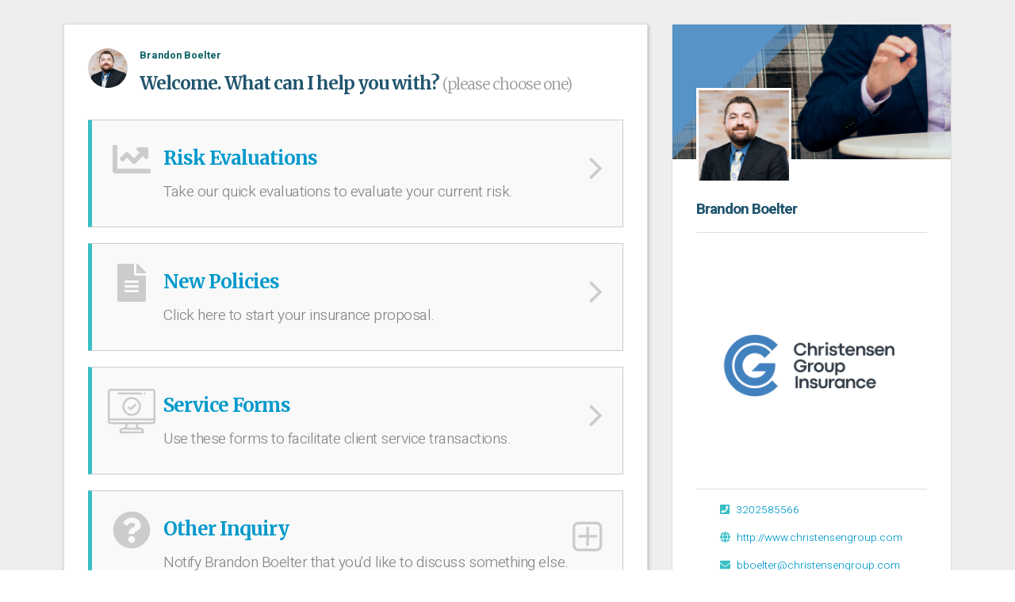

--- FILE ---
content_type: text/html; charset=UTF-8
request_url: https://riskrevu.com/profile/brandon-boelter/
body_size: 14760
content:
<!DOCTYPE html>
<html lang="en-US" class="no-js">

<head>
	<meta charset="UTF-8">
<script type="text/javascript">
/* <![CDATA[ */
var gform;gform||(document.addEventListener("gform_main_scripts_loaded",function(){gform.scriptsLoaded=!0}),document.addEventListener("gform/theme/scripts_loaded",function(){gform.themeScriptsLoaded=!0}),window.addEventListener("DOMContentLoaded",function(){gform.domLoaded=!0}),gform={domLoaded:!1,scriptsLoaded:!1,themeScriptsLoaded:!1,isFormEditor:()=>"function"==typeof InitializeEditor,callIfLoaded:function(o){return!(!gform.domLoaded||!gform.scriptsLoaded||!gform.themeScriptsLoaded&&!gform.isFormEditor()||(gform.isFormEditor()&&console.warn("The use of gform.initializeOnLoaded() is deprecated in the form editor context and will be removed in Gravity Forms 3.1."),o(),0))},initializeOnLoaded:function(o){gform.callIfLoaded(o)||(document.addEventListener("gform_main_scripts_loaded",()=>{gform.scriptsLoaded=!0,gform.callIfLoaded(o)}),document.addEventListener("gform/theme/scripts_loaded",()=>{gform.themeScriptsLoaded=!0,gform.callIfLoaded(o)}),window.addEventListener("DOMContentLoaded",()=>{gform.domLoaded=!0,gform.callIfLoaded(o)}))},hooks:{action:{},filter:{}},addAction:function(o,r,e,t){gform.addHook("action",o,r,e,t)},addFilter:function(o,r,e,t){gform.addHook("filter",o,r,e,t)},doAction:function(o){gform.doHook("action",o,arguments)},applyFilters:function(o){return gform.doHook("filter",o,arguments)},removeAction:function(o,r){gform.removeHook("action",o,r)},removeFilter:function(o,r,e){gform.removeHook("filter",o,r,e)},addHook:function(o,r,e,t,n){null==gform.hooks[o][r]&&(gform.hooks[o][r]=[]);var d=gform.hooks[o][r];null==n&&(n=r+"_"+d.length),gform.hooks[o][r].push({tag:n,callable:e,priority:t=null==t?10:t})},doHook:function(r,o,e){var t;if(e=Array.prototype.slice.call(e,1),null!=gform.hooks[r][o]&&((o=gform.hooks[r][o]).sort(function(o,r){return o.priority-r.priority}),o.forEach(function(o){"function"!=typeof(t=o.callable)&&(t=window[t]),"action"==r?t.apply(null,e):e[0]=t.apply(null,e)})),"filter"==r)return e[0]},removeHook:function(o,r,t,n){var e;null!=gform.hooks[o][r]&&(e=(e=gform.hooks[o][r]).filter(function(o,r,e){return!!(null!=n&&n!=o.tag||null!=t&&t!=o.priority)}),gform.hooks[o][r]=e)}});
/* ]]> */
</script>

	<meta name="viewport" content="width=device-width, initial-scale=1">
	<link rel="profile" href="http://gmpg.org/xfn/11">

	
	<link href="https://riskrevu.com/wp-content/themes/riskrevu/bootstrap4/bootstrap.min.css" rel="stylesheet">
	<link href="https://riskrevu.com/wp-content/themes/riskrevu/css/flaticon.css" rel="stylesheet">

	<link href="https://fonts.googleapis.com/css?family=Heebo:100,300,400,700,900" rel="stylesheet">
	<link href="https://fonts.googleapis.com/css?family=Merriweather:300,400,700" rel="stylesheet">

	<!-- HTML5 Shim and Respond.js IE8 support of HTML5 elements and media queries -->
	<!-- WARNING: Respond.js doesn't work if you view the page via file:// -->
	<!--[if lt IE 9]>
	    <script src="https://oss.maxcdn.com/libs/html5shiv/3.7.0/html5shiv.js"></script>
	    <script src="https://oss.maxcdn.com/libs/respond.js/1.3.0/respond.min.js"></script>
	<![endif]-->

	<!-- We need jQuery in the header for custom page specific scripts to work -->
	<script type="text/javascript" src="https://code.jquery.com/jquery.js"></script>
	<script src="https://code.jquery.com/ui/1.13.2/jquery-ui.min.js" integrity="sha256-lSjKY0/srUM9BE3dPm+c4fBo1dky2v27Gdjm2uoZaL0=" crossorigin="anonymous"></script>

	<!-- MAIN WP Head hook -->
	<script>(function(html){html.className = html.className.replace(/\bno-js\b/,'js')})(document.documentElement);</script>
<meta name='robots' content='noindex, follow' />
	<style>img:is([sizes="auto" i], [sizes^="auto," i]) { contain-intrinsic-size: 3000px 1500px }</style>
	
	<!-- This site is optimized with the Yoast SEO plugin v26.2 - https://yoast.com/wordpress/plugins/seo/ -->
	<title>Brandon Boelter - RiskRevu.com</title>
	<meta property="og:locale" content="en_US" />
	<meta property="og:type" content="article" />
	<meta property="og:title" content="Brandon Boelter - RiskRevu.com" />
	<meta property="og:url" content="https://riskrevu.com/profile/brandon-boelter/" />
	<meta property="og:site_name" content="RiskRevu.com" />
	<meta property="article:modified_time" content="2023-03-16T15:05:57+00:00" />
	<meta name="twitter:card" content="summary_large_image" />
	<script type="application/ld+json" class="yoast-schema-graph">{"@context":"https://schema.org","@graph":[{"@type":"WebPage","@id":"https://riskrevu.com/profile/brandon-boelter/","url":"https://riskrevu.com/profile/brandon-boelter/","name":"Brandon Boelter - RiskRevu.com","isPartOf":{"@id":"https://riskrevu.com/#website"},"datePublished":"2021-09-15T14:41:40+00:00","dateModified":"2023-03-16T15:05:57+00:00","breadcrumb":{"@id":"https://riskrevu.com/profile/brandon-boelter/#breadcrumb"},"inLanguage":"en-US","potentialAction":[{"@type":"ReadAction","target":["https://riskrevu.com/profile/brandon-boelter/"]}]},{"@type":"BreadcrumbList","@id":"https://riskrevu.com/profile/brandon-boelter/#breadcrumb","itemListElement":[{"@type":"ListItem","position":1,"name":"Home","item":"https://riskrevu.com/"},{"@type":"ListItem","position":2,"name":"Profiles","item":"https://riskrevu.com/profile/"},{"@type":"ListItem","position":3,"name":"Brandon Boelter"}]},{"@type":"WebSite","@id":"https://riskrevu.com/#website","url":"https://riskrevu.com/","name":"RiskRevu.com","description":"Digital Forms Your Clients Will Love","publisher":{"@id":"https://riskrevu.com/#organization"},"potentialAction":[{"@type":"SearchAction","target":{"@type":"EntryPoint","urlTemplate":"https://riskrevu.com/?s={search_term_string}"},"query-input":{"@type":"PropertyValueSpecification","valueRequired":true,"valueName":"search_term_string"}}],"inLanguage":"en-US"},{"@type":"Organization","@id":"https://riskrevu.com/#organization","name":"RiskRevu.com","url":"https://riskrevu.com/","logo":{"@type":"ImageObject","inLanguage":"en-US","@id":"https://riskrevu.com/#/schema/logo/image/","url":"https://riskrevu.com/wp-content/uploads/2025/06/riskrevu_logo-HD-scaled.png","contentUrl":"https://riskrevu.com/wp-content/uploads/2025/06/riskrevu_logo-HD-scaled.png","width":2560,"height":414,"caption":"RiskRevu.com"},"image":{"@id":"https://riskrevu.com/#/schema/logo/image/"},"sameAs":["https://www.linkedin.com/company/riskrevu-llc/?viewAsMember=true"]}]}</script>
	<!-- / Yoast SEO plugin. -->


<link rel='dns-prefetch' href='//kit.fontawesome.com' />
<link rel='dns-prefetch' href='//ajax.googleapis.com' />
<link rel='dns-prefetch' href='//maxcdn.bootstrapcdn.com' />
<link rel='dns-prefetch' href='//fonts.googleapis.com' />
<link rel="alternate" type="application/rss+xml" title="RiskRevu.com &raquo; Feed" href="https://riskrevu.com/feed/" />
<link rel="alternate" type="application/rss+xml" title="RiskRevu.com &raquo; Comments Feed" href="https://riskrevu.com/comments/feed/" />
<script type="text/javascript">
/* <![CDATA[ */
window._wpemojiSettings = {"baseUrl":"https:\/\/s.w.org\/images\/core\/emoji\/16.0.1\/72x72\/","ext":".png","svgUrl":"https:\/\/s.w.org\/images\/core\/emoji\/16.0.1\/svg\/","svgExt":".svg","source":{"concatemoji":"https:\/\/riskrevu.com\/wp-includes\/js\/wp-emoji-release.min.js?ver=6.8.3"}};
/*! This file is auto-generated */
!function(s,n){var o,i,e;function c(e){try{var t={supportTests:e,timestamp:(new Date).valueOf()};sessionStorage.setItem(o,JSON.stringify(t))}catch(e){}}function p(e,t,n){e.clearRect(0,0,e.canvas.width,e.canvas.height),e.fillText(t,0,0);var t=new Uint32Array(e.getImageData(0,0,e.canvas.width,e.canvas.height).data),a=(e.clearRect(0,0,e.canvas.width,e.canvas.height),e.fillText(n,0,0),new Uint32Array(e.getImageData(0,0,e.canvas.width,e.canvas.height).data));return t.every(function(e,t){return e===a[t]})}function u(e,t){e.clearRect(0,0,e.canvas.width,e.canvas.height),e.fillText(t,0,0);for(var n=e.getImageData(16,16,1,1),a=0;a<n.data.length;a++)if(0!==n.data[a])return!1;return!0}function f(e,t,n,a){switch(t){case"flag":return n(e,"\ud83c\udff3\ufe0f\u200d\u26a7\ufe0f","\ud83c\udff3\ufe0f\u200b\u26a7\ufe0f")?!1:!n(e,"\ud83c\udde8\ud83c\uddf6","\ud83c\udde8\u200b\ud83c\uddf6")&&!n(e,"\ud83c\udff4\udb40\udc67\udb40\udc62\udb40\udc65\udb40\udc6e\udb40\udc67\udb40\udc7f","\ud83c\udff4\u200b\udb40\udc67\u200b\udb40\udc62\u200b\udb40\udc65\u200b\udb40\udc6e\u200b\udb40\udc67\u200b\udb40\udc7f");case"emoji":return!a(e,"\ud83e\udedf")}return!1}function g(e,t,n,a){var r="undefined"!=typeof WorkerGlobalScope&&self instanceof WorkerGlobalScope?new OffscreenCanvas(300,150):s.createElement("canvas"),o=r.getContext("2d",{willReadFrequently:!0}),i=(o.textBaseline="top",o.font="600 32px Arial",{});return e.forEach(function(e){i[e]=t(o,e,n,a)}),i}function t(e){var t=s.createElement("script");t.src=e,t.defer=!0,s.head.appendChild(t)}"undefined"!=typeof Promise&&(o="wpEmojiSettingsSupports",i=["flag","emoji"],n.supports={everything:!0,everythingExceptFlag:!0},e=new Promise(function(e){s.addEventListener("DOMContentLoaded",e,{once:!0})}),new Promise(function(t){var n=function(){try{var e=JSON.parse(sessionStorage.getItem(o));if("object"==typeof e&&"number"==typeof e.timestamp&&(new Date).valueOf()<e.timestamp+604800&&"object"==typeof e.supportTests)return e.supportTests}catch(e){}return null}();if(!n){if("undefined"!=typeof Worker&&"undefined"!=typeof OffscreenCanvas&&"undefined"!=typeof URL&&URL.createObjectURL&&"undefined"!=typeof Blob)try{var e="postMessage("+g.toString()+"("+[JSON.stringify(i),f.toString(),p.toString(),u.toString()].join(",")+"));",a=new Blob([e],{type:"text/javascript"}),r=new Worker(URL.createObjectURL(a),{name:"wpTestEmojiSupports"});return void(r.onmessage=function(e){c(n=e.data),r.terminate(),t(n)})}catch(e){}c(n=g(i,f,p,u))}t(n)}).then(function(e){for(var t in e)n.supports[t]=e[t],n.supports.everything=n.supports.everything&&n.supports[t],"flag"!==t&&(n.supports.everythingExceptFlag=n.supports.everythingExceptFlag&&n.supports[t]);n.supports.everythingExceptFlag=n.supports.everythingExceptFlag&&!n.supports.flag,n.DOMReady=!1,n.readyCallback=function(){n.DOMReady=!0}}).then(function(){return e}).then(function(){var e;n.supports.everything||(n.readyCallback(),(e=n.source||{}).concatemoji?t(e.concatemoji):e.wpemoji&&e.twemoji&&(t(e.twemoji),t(e.wpemoji)))}))}((window,document),window._wpemojiSettings);
/* ]]> */
</script>
<style id='wp-emoji-styles-inline-css' type='text/css'>

	img.wp-smiley, img.emoji {
		display: inline !important;
		border: none !important;
		box-shadow: none !important;
		height: 1em !important;
		width: 1em !important;
		margin: 0 0.07em !important;
		vertical-align: -0.1em !important;
		background: none !important;
		padding: 0 !important;
	}
</style>
<link rel='stylesheet' id='wp-block-library-css' href='https://riskrevu.com/wp-includes/css/dist/block-library/style.min.css?ver=6.8.3' type='text/css' media='all' />
<style id='classic-theme-styles-inline-css' type='text/css'>
/*! This file is auto-generated */
.wp-block-button__link{color:#fff;background-color:#32373c;border-radius:9999px;box-shadow:none;text-decoration:none;padding:calc(.667em + 2px) calc(1.333em + 2px);font-size:1.125em}.wp-block-file__button{background:#32373c;color:#fff;text-decoration:none}
</style>
<style id='global-styles-inline-css' type='text/css'>
:root{--wp--preset--aspect-ratio--square: 1;--wp--preset--aspect-ratio--4-3: 4/3;--wp--preset--aspect-ratio--3-4: 3/4;--wp--preset--aspect-ratio--3-2: 3/2;--wp--preset--aspect-ratio--2-3: 2/3;--wp--preset--aspect-ratio--16-9: 16/9;--wp--preset--aspect-ratio--9-16: 9/16;--wp--preset--color--black: #000000;--wp--preset--color--cyan-bluish-gray: #abb8c3;--wp--preset--color--white: #ffffff;--wp--preset--color--pale-pink: #f78da7;--wp--preset--color--vivid-red: #cf2e2e;--wp--preset--color--luminous-vivid-orange: #ff6900;--wp--preset--color--luminous-vivid-amber: #fcb900;--wp--preset--color--light-green-cyan: #7bdcb5;--wp--preset--color--vivid-green-cyan: #00d084;--wp--preset--color--pale-cyan-blue: #8ed1fc;--wp--preset--color--vivid-cyan-blue: #0693e3;--wp--preset--color--vivid-purple: #9b51e0;--wp--preset--gradient--vivid-cyan-blue-to-vivid-purple: linear-gradient(135deg,rgba(6,147,227,1) 0%,rgb(155,81,224) 100%);--wp--preset--gradient--light-green-cyan-to-vivid-green-cyan: linear-gradient(135deg,rgb(122,220,180) 0%,rgb(0,208,130) 100%);--wp--preset--gradient--luminous-vivid-amber-to-luminous-vivid-orange: linear-gradient(135deg,rgba(252,185,0,1) 0%,rgba(255,105,0,1) 100%);--wp--preset--gradient--luminous-vivid-orange-to-vivid-red: linear-gradient(135deg,rgba(255,105,0,1) 0%,rgb(207,46,46) 100%);--wp--preset--gradient--very-light-gray-to-cyan-bluish-gray: linear-gradient(135deg,rgb(238,238,238) 0%,rgb(169,184,195) 100%);--wp--preset--gradient--cool-to-warm-spectrum: linear-gradient(135deg,rgb(74,234,220) 0%,rgb(151,120,209) 20%,rgb(207,42,186) 40%,rgb(238,44,130) 60%,rgb(251,105,98) 80%,rgb(254,248,76) 100%);--wp--preset--gradient--blush-light-purple: linear-gradient(135deg,rgb(255,206,236) 0%,rgb(152,150,240) 100%);--wp--preset--gradient--blush-bordeaux: linear-gradient(135deg,rgb(254,205,165) 0%,rgb(254,45,45) 50%,rgb(107,0,62) 100%);--wp--preset--gradient--luminous-dusk: linear-gradient(135deg,rgb(255,203,112) 0%,rgb(199,81,192) 50%,rgb(65,88,208) 100%);--wp--preset--gradient--pale-ocean: linear-gradient(135deg,rgb(255,245,203) 0%,rgb(182,227,212) 50%,rgb(51,167,181) 100%);--wp--preset--gradient--electric-grass: linear-gradient(135deg,rgb(202,248,128) 0%,rgb(113,206,126) 100%);--wp--preset--gradient--midnight: linear-gradient(135deg,rgb(2,3,129) 0%,rgb(40,116,252) 100%);--wp--preset--font-size--small: 13px;--wp--preset--font-size--medium: 20px;--wp--preset--font-size--large: 36px;--wp--preset--font-size--x-large: 42px;--wp--preset--spacing--20: 0.44rem;--wp--preset--spacing--30: 0.67rem;--wp--preset--spacing--40: 1rem;--wp--preset--spacing--50: 1.5rem;--wp--preset--spacing--60: 2.25rem;--wp--preset--spacing--70: 3.38rem;--wp--preset--spacing--80: 5.06rem;--wp--preset--shadow--natural: 6px 6px 9px rgba(0, 0, 0, 0.2);--wp--preset--shadow--deep: 12px 12px 50px rgba(0, 0, 0, 0.4);--wp--preset--shadow--sharp: 6px 6px 0px rgba(0, 0, 0, 0.2);--wp--preset--shadow--outlined: 6px 6px 0px -3px rgba(255, 255, 255, 1), 6px 6px rgba(0, 0, 0, 1);--wp--preset--shadow--crisp: 6px 6px 0px rgba(0, 0, 0, 1);}:where(.is-layout-flex){gap: 0.5em;}:where(.is-layout-grid){gap: 0.5em;}body .is-layout-flex{display: flex;}.is-layout-flex{flex-wrap: wrap;align-items: center;}.is-layout-flex > :is(*, div){margin: 0;}body .is-layout-grid{display: grid;}.is-layout-grid > :is(*, div){margin: 0;}:where(.wp-block-columns.is-layout-flex){gap: 2em;}:where(.wp-block-columns.is-layout-grid){gap: 2em;}:where(.wp-block-post-template.is-layout-flex){gap: 1.25em;}:where(.wp-block-post-template.is-layout-grid){gap: 1.25em;}.has-black-color{color: var(--wp--preset--color--black) !important;}.has-cyan-bluish-gray-color{color: var(--wp--preset--color--cyan-bluish-gray) !important;}.has-white-color{color: var(--wp--preset--color--white) !important;}.has-pale-pink-color{color: var(--wp--preset--color--pale-pink) !important;}.has-vivid-red-color{color: var(--wp--preset--color--vivid-red) !important;}.has-luminous-vivid-orange-color{color: var(--wp--preset--color--luminous-vivid-orange) !important;}.has-luminous-vivid-amber-color{color: var(--wp--preset--color--luminous-vivid-amber) !important;}.has-light-green-cyan-color{color: var(--wp--preset--color--light-green-cyan) !important;}.has-vivid-green-cyan-color{color: var(--wp--preset--color--vivid-green-cyan) !important;}.has-pale-cyan-blue-color{color: var(--wp--preset--color--pale-cyan-blue) !important;}.has-vivid-cyan-blue-color{color: var(--wp--preset--color--vivid-cyan-blue) !important;}.has-vivid-purple-color{color: var(--wp--preset--color--vivid-purple) !important;}.has-black-background-color{background-color: var(--wp--preset--color--black) !important;}.has-cyan-bluish-gray-background-color{background-color: var(--wp--preset--color--cyan-bluish-gray) !important;}.has-white-background-color{background-color: var(--wp--preset--color--white) !important;}.has-pale-pink-background-color{background-color: var(--wp--preset--color--pale-pink) !important;}.has-vivid-red-background-color{background-color: var(--wp--preset--color--vivid-red) !important;}.has-luminous-vivid-orange-background-color{background-color: var(--wp--preset--color--luminous-vivid-orange) !important;}.has-luminous-vivid-amber-background-color{background-color: var(--wp--preset--color--luminous-vivid-amber) !important;}.has-light-green-cyan-background-color{background-color: var(--wp--preset--color--light-green-cyan) !important;}.has-vivid-green-cyan-background-color{background-color: var(--wp--preset--color--vivid-green-cyan) !important;}.has-pale-cyan-blue-background-color{background-color: var(--wp--preset--color--pale-cyan-blue) !important;}.has-vivid-cyan-blue-background-color{background-color: var(--wp--preset--color--vivid-cyan-blue) !important;}.has-vivid-purple-background-color{background-color: var(--wp--preset--color--vivid-purple) !important;}.has-black-border-color{border-color: var(--wp--preset--color--black) !important;}.has-cyan-bluish-gray-border-color{border-color: var(--wp--preset--color--cyan-bluish-gray) !important;}.has-white-border-color{border-color: var(--wp--preset--color--white) !important;}.has-pale-pink-border-color{border-color: var(--wp--preset--color--pale-pink) !important;}.has-vivid-red-border-color{border-color: var(--wp--preset--color--vivid-red) !important;}.has-luminous-vivid-orange-border-color{border-color: var(--wp--preset--color--luminous-vivid-orange) !important;}.has-luminous-vivid-amber-border-color{border-color: var(--wp--preset--color--luminous-vivid-amber) !important;}.has-light-green-cyan-border-color{border-color: var(--wp--preset--color--light-green-cyan) !important;}.has-vivid-green-cyan-border-color{border-color: var(--wp--preset--color--vivid-green-cyan) !important;}.has-pale-cyan-blue-border-color{border-color: var(--wp--preset--color--pale-cyan-blue) !important;}.has-vivid-cyan-blue-border-color{border-color: var(--wp--preset--color--vivid-cyan-blue) !important;}.has-vivid-purple-border-color{border-color: var(--wp--preset--color--vivid-purple) !important;}.has-vivid-cyan-blue-to-vivid-purple-gradient-background{background: var(--wp--preset--gradient--vivid-cyan-blue-to-vivid-purple) !important;}.has-light-green-cyan-to-vivid-green-cyan-gradient-background{background: var(--wp--preset--gradient--light-green-cyan-to-vivid-green-cyan) !important;}.has-luminous-vivid-amber-to-luminous-vivid-orange-gradient-background{background: var(--wp--preset--gradient--luminous-vivid-amber-to-luminous-vivid-orange) !important;}.has-luminous-vivid-orange-to-vivid-red-gradient-background{background: var(--wp--preset--gradient--luminous-vivid-orange-to-vivid-red) !important;}.has-very-light-gray-to-cyan-bluish-gray-gradient-background{background: var(--wp--preset--gradient--very-light-gray-to-cyan-bluish-gray) !important;}.has-cool-to-warm-spectrum-gradient-background{background: var(--wp--preset--gradient--cool-to-warm-spectrum) !important;}.has-blush-light-purple-gradient-background{background: var(--wp--preset--gradient--blush-light-purple) !important;}.has-blush-bordeaux-gradient-background{background: var(--wp--preset--gradient--blush-bordeaux) !important;}.has-luminous-dusk-gradient-background{background: var(--wp--preset--gradient--luminous-dusk) !important;}.has-pale-ocean-gradient-background{background: var(--wp--preset--gradient--pale-ocean) !important;}.has-electric-grass-gradient-background{background: var(--wp--preset--gradient--electric-grass) !important;}.has-midnight-gradient-background{background: var(--wp--preset--gradient--midnight) !important;}.has-small-font-size{font-size: var(--wp--preset--font-size--small) !important;}.has-medium-font-size{font-size: var(--wp--preset--font-size--medium) !important;}.has-large-font-size{font-size: var(--wp--preset--font-size--large) !important;}.has-x-large-font-size{font-size: var(--wp--preset--font-size--x-large) !important;}
:where(.wp-block-post-template.is-layout-flex){gap: 1.25em;}:where(.wp-block-post-template.is-layout-grid){gap: 1.25em;}
:where(.wp-block-columns.is-layout-flex){gap: 2em;}:where(.wp-block-columns.is-layout-grid){gap: 2em;}
:root :where(.wp-block-pullquote){font-size: 1.5em;line-height: 1.6;}
</style>
<link rel='stylesheet' id='membermouse-jquery-css-css' href='//ajax.googleapis.com/ajax/libs/jqueryui/1.13.3/themes/smoothness/jquery-ui.css?ver=1.13.3' type='text/css' media='all' />
<link rel='stylesheet' id='membermouse-main-css' href='https://riskrevu.com/wp-content/plugins/membermouse/resources/css/common/mm-main.css?ver=3.0.25' type='text/css' media='all' />
<link rel='stylesheet' id='membermouse-buttons-css' href='https://riskrevu.com/wp-content/plugins/membermouse/resources/css/common/mm-buttons.css?ver=3.0.25' type='text/css' media='all' />
<link rel='stylesheet' id='membermouse-font-awesome-css' href='//maxcdn.bootstrapcdn.com/font-awesome/4.7.0/css/font-awesome.min.css?ver=6.8.3' type='text/css' media='all' />
<link rel='stylesheet' id='riskrevu-fonts-css' href='https://fonts.googleapis.com/css?family=Merriweather%3A400%2C700%2C900%2C400italic%2C700italic%2C900italic%7CMontserrat%3A400%2C700%7CInconsolata%3A400&#038;subset=latin%2Clatin-ext' type='text/css' media='all' />
<link rel='stylesheet' id='genericons-css' href='https://riskrevu.com/wp-content/themes/riskrevu/genericons/genericons.css?ver=3.4.1' type='text/css' media='all' />
<link rel='stylesheet' id='riskrevu-style-css' href='https://riskrevu.com/wp-content/themes/riskrevu/style.css?ver=6.8.3' type='text/css' media='all' />
<!--[if lt IE 10]>
<link rel='stylesheet' id='riskrevu-ie-css' href='https://riskrevu.com/wp-content/themes/riskrevu/css/ie.css?ver=20160412' type='text/css' media='all' />
<![endif]-->
<!--[if lt IE 9]>
<link rel='stylesheet' id='riskrevu-ie8-css' href='https://riskrevu.com/wp-content/themes/riskrevu/css/ie8.css?ver=20160412' type='text/css' media='all' />
<![endif]-->
<!--[if lt IE 8]>
<link rel='stylesheet' id='riskrevu-ie7-css' href='https://riskrevu.com/wp-content/themes/riskrevu/css/ie7.css?ver=20160412' type='text/css' media='all' />
<![endif]-->
<link rel='stylesheet' id='bs3-style-css' href='https://riskrevu.com/wp-content/themes/riskrevu/css/main.css?ver=1749755284' type='text/css' media='all' />
<link rel='stylesheet' id='wp-pagenavi-css' href='https://riskrevu.com/wp-content/plugins/wp-pagenavi/pagenavi-css.css?ver=2.70' type='text/css' media='all' />
<script type="text/javascript" src="https://riskrevu.com/wp-includes/js/jquery/jquery.min.js?ver=3.7.1" id="jquery-core-js"></script>
<script type="text/javascript" src="https://riskrevu.com/wp-includes/js/jquery/jquery-migrate.min.js?ver=3.4.1" id="jquery-migrate-js"></script>
<script type="text/javascript" id="membermouse-global-js-extra">
/* <![CDATA[ */
var MemberMouseGlobal = {"jsIsAdmin":"","adminUrl":"https:\/\/riskrevu.com\/wp-admin\/","globalurl":"https:\/\/riskrevu.com\/wp-content\/plugins\/membermouse","ajaxurl":"https:\/\/riskrevu.com\/wp-admin\/admin-ajax.php","checkoutProcessingPaidMessage":"Please wait while we process your order...","checkoutProcessingFreeMessage":"Please wait while we create your account...","checkoutProcessingMessageCSS":"mm-checkout-processing-message","currencyInfo":{"currency":"USD","postfixIso":false,"name":"United States Dollar","int_curr_symbol":"&#85;&#83;&#68;&#32;","currency_symbol":"$","mon_decimal_point":".","mon_thousands_sep":",","mon_grouping":"3;3","positive_sign":"","negative_sign":"","int_frac_digits":"2","frac_digits":"2","p_cs_precedes":"1","p_sep_by_space":"0","n_cs_precedes":"1","n_sep_by_space":"0","p_sign_posn":"1","n_sign_posn":"1"}};
/* ]]> */
</script>
<script type="text/javascript" src="https://riskrevu.com/wp-content/plugins/membermouse/resources/js/global.js?ver=3.0.25" id="membermouse-global-js"></script>
<script type="text/javascript" src="https://riskrevu.com/wp-includes/js/dist/hooks.min.js?ver=4d63a3d491d11ffd8ac6" id="wp-hooks-js"></script>
<script type="text/javascript" src="https://riskrevu.com/wp-includes/js/dist/i18n.min.js?ver=5e580eb46a90c2b997e6" id="wp-i18n-js"></script>
<script type="text/javascript" id="wp-i18n-js-after">
/* <![CDATA[ */
wp.i18n.setLocaleData( { 'text direction\u0004ltr': [ 'ltr' ] } );
/* ]]> */
</script>
<script type="text/javascript" src="https://riskrevu.com/wp-content/plugins/membermouse/resources/js/common/mm-common-core.js?ver=3.0.25" id="mm-common-core.js-js"></script>
<script type="text/javascript" src="https://riskrevu.com/wp-content/plugins/membermouse/resources/js/user/mm-preview.js?ver=3.0.25" id="mm-preview.js-js"></script>
<script type="text/javascript" src="https://kit.fontawesome.com/5b6f7306bf.js?ver=6.8.3" id="fontawesome-js"></script>
<!--[if lt IE 9]>
<script type="text/javascript" src="https://riskrevu.com/wp-content/themes/riskrevu/js/html5.js?ver=3.7.3" id="riskrevu-html5-js"></script>
<![endif]-->
<link rel="https://api.w.org/" href="https://riskrevu.com/wp-json/" /><link rel="alternate" title="JSON" type="application/json" href="https://riskrevu.com/wp-json/wp/v2/profile/5037" /><link rel="EditURI" type="application/rsd+xml" title="RSD" href="https://riskrevu.com/xmlrpc.php?rsd" />
<link rel='shortlink' href='https://riskrevu.com/?p=5037' />
<link rel="alternate" title="oEmbed (JSON)" type="application/json+oembed" href="https://riskrevu.com/wp-json/oembed/1.0/embed?url=https%3A%2F%2Friskrevu.com%2Fprofile%2Fbrandon-boelter%2F" />
<link rel="alternate" title="oEmbed (XML)" type="text/xml+oembed" href="https://riskrevu.com/wp-json/oembed/1.0/embed?url=https%3A%2F%2Friskrevu.com%2Fprofile%2Fbrandon-boelter%2F&#038;format=xml" />
<!-- Global site tag (gtag.js) - Google Analytics -->
<script async src="https://www.googletagmanager.com/gtag/js?id=UA-133013837-1"></script>
<script>
  window.dataLayer = window.dataLayer || [];
  function gtag(){dataLayer.push(arguments);}
  gtag('js', new Date());

  gtag('config', 'UA-133013837-1');
</script>

<meta name="google-site-verification" content="uK4oR96rX8nhaf5N62dV-TyWlCHC7qpd6PVpnOtNq-Q" /><link rel="icon" href="https://riskrevu.com/wp-content/uploads/2021/03/cropped-RiskRevu-Checkmark512-32x32.png" sizes="32x32" />
<link rel="icon" href="https://riskrevu.com/wp-content/uploads/2021/03/cropped-RiskRevu-Checkmark512-192x192.png" sizes="192x192" />
<link rel="apple-touch-icon" href="https://riskrevu.com/wp-content/uploads/2021/03/cropped-RiskRevu-Checkmark512-180x180.png" />
<meta name="msapplication-TileImage" content="https://riskrevu.com/wp-content/uploads/2021/03/cropped-RiskRevu-Checkmark512-270x270.png" />
		<style type="text/css" id="wp-custom-css">
			input[type="submit"].gform_save_link,
input[type="submit"].gform_agent_save_link {
    background: #5a5a5a !important;
    color: #fff !important;
    font-size: 12px !important;
    padding: 5px 15px !important;
    margin-left: 15px !important;
    font-weight: 700 !important;
    border: none !important;
    -webkit-transition: 0.3s ease !important;
    transition: 0.3s ease !important;
    -webkit-appearance: none !important;
    cursor: pointer !important;
}		</style>
		
	<!-- Global site tag (gtag.js) - Google Analytics -->
	<script async src="https://www.googletagmanager.com/gtag/js?id=UA-123053820-1"></script>
	<script>
		window.dataLayer = window.dataLayer || [];

		function gtag() {
			dataLayer.push(arguments);
		}
		gtag('js', new Date());

		gtag('config', 'UA-123053820-1');
	</script>


	<style type="text/css">
		/* over-ride the default WP admin bar styling */
		html,
		body {
			margin: 0 !important;
		}

		#wpadminbar {
			top: auto !important;
			bottom: 0 !important;
		}

		#mm-preview-settings-bar {
			top: auto;
			bottom: 32px;
			height: 38px;
			background: #000;
		}
	</style>
</head>

<body class="wp-singular profile-template-default single single-profile postid-5037 wp-theme-riskrevu group-blog theme-riskrevu">

	<div class="site-header">
		<div class="container">
			<a href="/" class="header-brand">
				<img src="https://riskrevu.com/wp-content/themes/riskrevu/images/riskrevu-logo-small.png" />
			</a>
			<div class="header-nav">
				<ul>
											<li><a href="/features/">Features</a></li>
						<li><a href="/plans/">Plans &amp; Pricing</a></li>
						<li><a href="/about/">About</a></li>
						<li class="nav-login"><a href="/login/">Login</a></li>
						<li class="nav-cta"><a href="/plans/">Sign Up</a></li>
						<li class="last-nav-link"><a href="/contact/"><i class="fas fa-life-ring"></i></a></li>
									</ul>
			</div>
			<!--/.header-nav-->
						<a href="#" class="header-mobile-navicon js-mobile-navicon"><span class="bars"></span></a>
		</div>
		<!--/.container-->
	</div>
	<!--/.site-header-->

<div id="primary" class="content-area">
	<div id="main" class="site-main" role="main">
		
			<div class="page-section section-slim section-light user-profile-id-504">
				<div class="container">
					<div class="row">
						<div class="col-md-8">
							<div class="profile-form">

								
									<div class="form-container" id="form-section-profile" style="display: block;">
										<div class="user user-small">
											<div class="user-avatar">
																									<img src="https://riskrevu.com/wp-content/uploads/2021/09/Boelter-Brandon-web_150x150_acf_cropped-150x150.jpg" />
																							</div>
											<!--/.user-avatar-->
											<label class="user-label color-aqua-dark">Brandon Boelter</label>
											<h4>Welcome. What can I help you with? <span class="helper-text">(please choose one)</span></h4>
										</div>
										<!--/.user-->

																					<a href="/profile/brandon-boelter/?tab=evaluations" class="item item-link">
												<span class="item-icon"><i class="fa fa-line-chart"></i></span>
												<span class="item-title">Risk Evaluations</span>
												<span class="item-desc">Take our quick evaluations to evaluate your current risk.</span>
											</a>
										
																					<a href="/profile/brandon-boelter/?tab=policies" class="item item-link ">
												<span class="item-icon"><i class="fa fa-file-text-o"></i></span>
												<span class="item-title">New Policies</span>
												<span class="item-desc">Click here to start your insurance proposal.</span>
											</a>
										
																					<a href="/profile/brandon-boelter/?tab=services" class="item item-link ">
												<span class="item-icon"><img src="https://riskrevu.com/wp-content/themes/riskrevu/images/service-evaluation-icon.png" class="service-img"></span>
												<span class="item-title">Service Forms</span>
												<span class="item-desc">Use these forms to facilitate client service transactions.</span>
											</a>
										
																					<a href="#other-inquiry-modal" data-toggle="modal" class="item item-link link-plus">
												<span class="item-icon"><i class="fa fa-question-circle"></i></span>
												<span class="item-title">Other Inquiry</span>
												<span class="item-desc">Notify Brandon Boelter that you'd like to discuss something else.</span>
											</a>
										
																					<div class="well well-cta-bw">
												<h5>Refer A Friend</h5>
												<p>I'm always looking to expand my network, so please share my link if you think I could be helpful to a friend or connection!</p>
												<a href="#refer-a-friend-modal" data-toggle="modal" class="btn btn-primary btn-sm"><i class="fa fa-paper-plane icon-left"></i> Share Profile Link</a>
											</div>
											<!--/.well-->
										
																			</div>
									<!--/.form-container-->
								
							</div>
							<!--/.profile-form-->
						</div>
						<!--/.col-md-8-->
						<div class="col-md-4">
							<div class="profile">
								<div class="profile-header" style="background: url(https://riskrevu.com/wp-content/uploads/2021/09/Individual-Profile-Banner-2.png); background-size: cover;">

																			<img src="https://riskrevu.com/wp-content/uploads/2021/09/Boelter-Brandon-web_150x150_acf_cropped-150x150.jpg" class="profile-image" />
									
								</div>
								<!--/.profile-content-->
								<div class="profile-body">
									<h1 class="profile-title">Brandon Boelter</h1>

									<hr />

																			<img src="https://riskrevu.com/wp-content/uploads/2021/09/CG-Full-Logo-1-scaled.jpg" />

										<hr />
									
									<ul class="list-icon list-small">
																					<li><a href="tel:3202585566"><i class="fa fa-phone-square icon-left color-aqua"></i> 3202585566</a></li>
																															<li><a href="http://www.christensengroup.com" target="_blank"><i class="fa fa-globe icon-left color-aqua"></i> http://www.christensengroup.com</a></li>
																															<li><a href="mailto:bboelter@christensengroup.com"><i class="fa fa-envelope icon-left color-aqua"></i> <span id="profile-email">bboelter@christensengroup.com</span></a></li>
																			</ul>

									<hr />

									<ul class="social-nav">
																					<li><a href="https://www.linkedin.com/in/brandon-boelter-a7822197" target="_blank"><i class="fa fa-linkedin"></i></a></li>
																																							</ul>

									
																	</div>
								<!--/.profile-body-->
							</div>
							<!--/.profile-->
						</div>
						<!--/.col-md-4-->
					</div>
					<!--/.row-->
				</div>
				<!--/.container-->
			</div>
			<!--/.page-section-->

		
	</div>
	<!--/.site-main-->
</div>
<!--/.content-area-->

	<!-- Other Inquiry Modal -->
	<div class="modal modal-cta fade" id="other-inquiry-modal">
		<div class="modal-dialog">
			<div class="modal-content">
				<div class="modal-header">
					<h3 class="modal-title">Other Inquiry</h3>
					<button type="button" class="close" data-dismiss="modal">&times;</button>
				</div>
				<!--/.modal-header-->
				<div class="modal-body">
					<p>Use the form below to send Brandon Boelter a message:</p>

					
                <div class='gf_browser_chrome gform_wrapper gform_legacy_markup_wrapper gform-theme--no-framework' data-form-theme='legacy' data-form-index='0' id='gform_wrapper_35' style='display:none'><div id='gf_35' class='gform_anchor' tabindex='-1'></div><form method='post' enctype='multipart/form-data' target='gform_ajax_frame_35' id='gform_35'  action='/profile/brandon-boelter/#gf_35' data-formid='35' novalidate>
                        <div class='gform-body gform_body'><ul id='gform_fields_35' class='gform_fields top_label form_sublabel_below description_below validation_below'><li id="field_35_7" class="gfield gfield--type-honeypot gform_validation_container field_sublabel_below gfield--has-description field_description_below field_validation_below gfield_visibility_visible"  ><label class='gfield_label gform-field-label' for='input_35_7'>X/Twitter</label><div class='ginput_container'><input name='input_7' id='input_35_7' type='text' value='' autocomplete='new-password'/></div><div class='gfield_description' id='gfield_description_35_7'>This field is for validation purposes and should be left unchanged.</div></li><li id="field_35_5" class="gfield gfield--type-email field_sublabel_below gfield--no-description field_description_below field_validation_below gfield_visibility_hidden"  ><div class="admin-hidden-markup"><i class="gform-icon gform-icon--hidden" aria-hidden="true" title="This field is hidden when viewing the form"></i><span>This field is hidden when viewing the form</span></div><label class='gfield_label gform-field-label' for='input_35_5'>Agent Email</label><div class='ginput_container ginput_container_email'>
                            <input name='input_5' id='input_35_5' type='email' value='' class='medium'     aria-invalid="false"  />
                        </div></li><li id="field_35_1" class="gfield gfield--type-name gfield_contains_required field_sublabel_below gfield--no-description field_description_below field_validation_below gfield_visibility_visible"  ><label class='gfield_label gform-field-label gfield_label_before_complex' >Name<span class="gfield_required"><span class="gfield_required gfield_required_asterisk">*</span></span></label><div class='ginput_complex ginput_container ginput_container--name no_prefix has_first_name no_middle_name has_last_name no_suffix gf_name_has_2 ginput_container_name gform-grid-row' id='input_35_1'>
                            
                            <span id='input_35_1_3_container' class='name_first gform-grid-col gform-grid-col--size-auto' >
                                                    <input type='text' name='input_1.3' id='input_35_1_3' value=''   aria-required='true'   placeholder='First Name'  />
                                                    <label for='input_35_1_3' class='gform-field-label gform-field-label--type-sub '>First</label>
                                                </span>
                            
                            <span id='input_35_1_6_container' class='name_last gform-grid-col gform-grid-col--size-auto' >
                                                    <input type='text' name='input_1.6' id='input_35_1_6' value=''   aria-required='true'   placeholder='Last Name'  />
                                                    <label for='input_35_1_6' class='gform-field-label gform-field-label--type-sub '>Last</label>
                                                </span>
                            
                        </div></li><li id="field_35_2" class="gfield gfield--type-email gfield_contains_required field_sublabel_below gfield--no-description field_description_below field_validation_below gfield_visibility_visible"  ><label class='gfield_label gform-field-label' for='input_35_2'>Email<span class="gfield_required"><span class="gfield_required gfield_required_asterisk">*</span></span></label><div class='ginput_container ginput_container_email'>
                            <input name='input_2' id='input_35_2' type='email' value='' class='medium'   placeholder='Email' aria-required="true" aria-invalid="false"  />
                        </div></li><li id="field_35_3" class="gfield gfield--type-phone gfield_contains_required field_sublabel_below gfield--no-description field_description_below field_validation_below gfield_visibility_visible"  ><label class='gfield_label gform-field-label' for='input_35_3'>Phone<span class="gfield_required"><span class="gfield_required gfield_required_asterisk">*</span></span></label><div class='ginput_container ginput_container_phone'><input name='input_3' id='input_35_3' type='tel' value='' class='medium'  placeholder='Phone' aria-required="true" aria-invalid="false"   /></div></li><li id="field_35_4" class="gfield gfield--type-textarea field_sublabel_below gfield--no-description field_description_below field_validation_below gfield_visibility_visible"  ><label class='gfield_label gform-field-label' for='input_35_4'>Comments</label><div class='ginput_container ginput_container_textarea'><textarea name='input_4' id='input_35_4' class='textarea medium'    placeholder='Add specific comments or notes here...'  aria-invalid="false"   rows='10' cols='50'></textarea></div></li><li id="field_35_6" class="gfield gfield--type-radio gfield--type-choice field_sublabel_below gfield--has-description field_description_above field_validation_below gfield_visibility_visible"  ><label class='gfield_label gform-field-label' >Are you ready to submit this form?</label><div class='gfield_description' id='gfield_description_35_6'>Are you ready to submit this form?</div><div class='ginput_container ginput_container_radio'><ul class='gfield_radio' id='input_35_6'>
			<li class='gchoice gchoice_35_6_0'>
				<input name='input_6' type='radio' value='Yes'  id='choice_35_6_0'    />
				<label for='choice_35_6_0' id='label_35_6_0' class='gform-field-label gform-field-label--type-inline'>Yes</label>
			</li>
			<li class='gchoice gchoice_35_6_1'>
				<input name='input_6' type='radio' value='No'  id='choice_35_6_1'    />
				<label for='choice_35_6_1' id='label_35_6_1' class='gform-field-label gform-field-label--type-inline'>No</label>
			</li></ul></div></li></ul></div>
        <div class='gform-footer gform_footer top_label'> <input type='submit' id='gform_submit_button_35' class='gform_button button' onclick='gform.submission.handleButtonClick(this);' data-submission-type='submit' value='Submit Inquiry'  /> <input type="hidden" class="gform_hidden" name="agent_save_continue" id="agent_save_continue" value="0" /><input type='hidden' name='gform_ajax' value='form_id=35&amp;title=&amp;description=&amp;tabindex=0&amp;theme=legacy&amp;styles=[]&amp;hash=ad9caf0e413b4dee53561c21cacc0128' />
            <input type='hidden' class='gform_hidden' name='gform_submission_method' data-js='gform_submission_method_35' value='iframe' />
            <input type='hidden' class='gform_hidden' name='gform_theme' data-js='gform_theme_35' id='gform_theme_35' value='legacy' />
            <input type='hidden' class='gform_hidden' name='gform_style_settings' data-js='gform_style_settings_35' id='gform_style_settings_35' value='[]' />
            <input type='hidden' class='gform_hidden' name='is_submit_35' value='1' />
            <input type='hidden' class='gform_hidden' name='gform_submit' value='35' />
            
            <input type='hidden' class='gform_hidden' name='gform_unique_id' value='' />
            <input type='hidden' class='gform_hidden' name='state_35' value='WyJbXSIsImFlYjZhYzQxYzk2NzU5MWJjMmY5MTMxODI3NGRkYzc1Il0=' />
            <input type='hidden' autocomplete='off' class='gform_hidden' name='gform_target_page_number_35' id='gform_target_page_number_35' value='0' />
            <input type='hidden' autocomplete='off' class='gform_hidden' name='gform_source_page_number_35' id='gform_source_page_number_35' value='1' />
            <input type='hidden' name='gform_field_values' value='' />
            
        </div>
                        </form>
                        </div>
		                <iframe style='display:none;width:0px;height:0px;' src='about:blank' name='gform_ajax_frame_35' id='gform_ajax_frame_35' title='This iframe contains the logic required to handle Ajax powered Gravity Forms.'></iframe>
		                <script type="text/javascript">
/* <![CDATA[ */
 gform.initializeOnLoaded( function() {gformInitSpinner( 35, 'https://riskrevu.com/wp-content/plugins/gravityforms/images/spinner.svg', true );jQuery('#gform_ajax_frame_35').on('load',function(){var contents = jQuery(this).contents().find('*').html();var is_postback = contents.indexOf('GF_AJAX_POSTBACK') >= 0;if(!is_postback){return;}var form_content = jQuery(this).contents().find('#gform_wrapper_35');var is_confirmation = jQuery(this).contents().find('#gform_confirmation_wrapper_35').length > 0;var is_redirect = contents.indexOf('gformRedirect(){') >= 0;var is_form = form_content.length > 0 && ! is_redirect && ! is_confirmation;var mt = parseInt(jQuery('html').css('margin-top'), 10) + parseInt(jQuery('body').css('margin-top'), 10) + 100;if(is_form){form_content.find('form').css('opacity', 0);jQuery('#gform_wrapper_35').html(form_content.html());if(form_content.hasClass('gform_validation_error')){jQuery('#gform_wrapper_35').addClass('gform_validation_error');} else {jQuery('#gform_wrapper_35').removeClass('gform_validation_error');}setTimeout( function() { /* delay the scroll by 50 milliseconds to fix a bug in chrome */ jQuery(document).scrollTop(jQuery('#gform_wrapper_35').offset().top - mt); }, 50 );if(window['gformInitDatepicker']) {gformInitDatepicker();}if(window['gformInitPriceFields']) {gformInitPriceFields();}var current_page = jQuery('#gform_source_page_number_35').val();gformInitSpinner( 35, 'https://riskrevu.com/wp-content/plugins/gravityforms/images/spinner.svg', true );jQuery(document).trigger('gform_page_loaded', [35, current_page]);window['gf_submitting_35'] = false;}else if(!is_redirect){var confirmation_content = jQuery(this).contents().find('.GF_AJAX_POSTBACK').html();if(!confirmation_content){confirmation_content = contents;}jQuery('#gform_wrapper_35').replaceWith(confirmation_content);jQuery(document).scrollTop(jQuery('#gf_35').offset().top - mt);jQuery(document).trigger('gform_confirmation_loaded', [35]);window['gf_submitting_35'] = false;wp.a11y.speak(jQuery('#gform_confirmation_message_35').text());}else{jQuery('#gform_35').append(contents);if(window['gformRedirect']) {gformRedirect();}}jQuery(document).trigger("gform_pre_post_render", [{ formId: "35", currentPage: "current_page", abort: function() { this.preventDefault(); } }]);        if (event && event.defaultPrevented) {                return;        }        const gformWrapperDiv = document.getElementById( "gform_wrapper_35" );        if ( gformWrapperDiv ) {            const visibilitySpan = document.createElement( "span" );            visibilitySpan.id = "gform_visibility_test_35";            gformWrapperDiv.insertAdjacentElement( "afterend", visibilitySpan );        }        const visibilityTestDiv = document.getElementById( "gform_visibility_test_35" );        let postRenderFired = false;        function triggerPostRender() {            if ( postRenderFired ) {                return;            }            postRenderFired = true;            gform.core.triggerPostRenderEvents( 35, current_page );            if ( visibilityTestDiv ) {                visibilityTestDiv.parentNode.removeChild( visibilityTestDiv );            }        }        function debounce( func, wait, immediate ) {            var timeout;            return function() {                var context = this, args = arguments;                var later = function() {                    timeout = null;                    if ( !immediate ) func.apply( context, args );                };                var callNow = immediate && !timeout;                clearTimeout( timeout );                timeout = setTimeout( later, wait );                if ( callNow ) func.apply( context, args );            };        }        const debouncedTriggerPostRender = debounce( function() {            triggerPostRender();        }, 200 );        if ( visibilityTestDiv && visibilityTestDiv.offsetParent === null ) {            const observer = new MutationObserver( ( mutations ) => {                mutations.forEach( ( mutation ) => {                    if ( mutation.type === 'attributes' && visibilityTestDiv.offsetParent !== null ) {                        debouncedTriggerPostRender();                        observer.disconnect();                    }                });            });            observer.observe( document.body, {                attributes: true,                childList: false,                subtree: true,                attributeFilter: [ 'style', 'class' ],            });        } else {            triggerPostRender();        }    } );} ); 
/* ]]> */
</script>
				</div>
				<!--/.modal-body-->
			</div>
			<!--/.modal-content-->
		</div>
		<!--/.modal-dialog-->
	</div>
	<!--/.modal-->

	<script type="text/javascript">
		$(document).ready(function() {
			// fill in Profile Email field for consultation form
			var profileEmail = $('#profile-email').text();

			if (profileEmail.length > 1) {
				$('#input_35_5').val(profileEmail);
			} else {
				$('#input_35_5').val("kurt@riskrevu.com");
			}
		});
	</script>

	<!-- Refer a Friend Modal -->
	<div class="modal modal-cta fade" id="refer-a-friend-modal">
		<div class="modal-dialog">
			<div class="modal-content">
				<div class="modal-header">
					<h3 class="modal-title"><i class="fa fa-paper-plane icon-left"></i> Refer a Friend</h3>
					<button type="button" class="close" data-dismiss="modal">&times;</button>
				</div>
				<!--/.modal-header-->
				<div class="modal-body">
					<p>If you know someone who could benefit from my services please share my profile link below:</p>
					<div class="input-container">
						<input type="text" value="https://riskrevu.com/profile/brandon-boelter/" id="profile-link-input" readonly />
					</div>
					<!--/.input-container-->
					<div class="input-container">
						<a href="#" class="btn btn-default btn-sm js-copy" data-clipboard-target="#profile-link-input">Copy Link</a>
					</div>
					<!--/.input-container-->

					<div class="alert alert-success js-hidden" id="copy-alert">Link copied!</div>
				</div>
				<!--/.modal-body-->
			</div>
			<!--/.modal-content-->
		</div>
		<!--/.modal-dialog-->
	</div>
	<!--/.modal-->

	<script type="text/javascript">
		$(document).ready(function() {
			// copy profile link to clipboard
			var clipboard = new Clipboard('.js-copy');
			clipboard.on('success', function(e) {
				e.clearSelection();
				// fade success message in/out
				var successMessage = $('#copy-alert');
				successMessage.fadeIn(250, function() {
					$(this).delay(1000).fadeOut(250);
				});
			});
		});
	</script>


<div class="site-footer ">
	<div class="container">
				<div class="site-base">
			<p class="copyright">&copy; 2025 RiskRevu. All rights reserved. &nbsp; <a href="/privacy-policy/">Privacy Policy</a> &nbsp; | &nbsp; <a href="/terms-of-service/">Terms of Service</a> &nbsp; | &nbsp; <a href="/security-overview/">Security Overview</a> &nbsp; | &nbsp; <a href="/california-residents/">California Residents</a></p>
		</div>
		<!--/.site-base-->
	</div>
	<!--/.container-->
</div>
<!--/.site-footer-->

<!--<script type="text/javascript" src="https://riskrevu.com/wp-content/themes/riskrevu/js/bootstrap.min.js"></script>-->
<script type="text/javascript" src="https://riskrevu.com/wp-content/themes/riskrevu/bootstrap4/bootstrap.bundle.min.js"></script>
<script type="text/javascript" src="https://riskrevu.com/wp-content/themes/riskrevu/js/printThis.js"></script>
<script type="text/javascript" src="https://riskrevu.com/wp-content/themes/riskrevu/js/clipboard.min.js"></script>
<script type="text/javascript" src="https://riskrevu.com/wp-content/themes/riskrevu/js/jquery.hideseek.min.js"></script>
<script type="text/javascript" src="https://riskrevu.com/wp-content/themes/riskrevu/js/riskrevu.js?v=1.2"></script>

<!-- WP Footer hook -->
<script type="speculationrules">
{"prefetch":[{"source":"document","where":{"and":[{"href_matches":"\/*"},{"not":{"href_matches":["\/wp-*.php","\/wp-admin\/*","\/wp-content\/uploads\/*","\/wp-content\/*","\/wp-content\/plugins\/*","\/wp-content\/themes\/riskrevu\/*","\/*\\?(.+)"]}},{"not":{"selector_matches":"a[rel~=\"nofollow\"]"}},{"not":{"selector_matches":".no-prefetch, .no-prefetch a"}}]},"eagerness":"conservative"}]}
</script>
<div id="mm-payment-options-dialog"></div>
<div id="mm-payment-confirmation-dialog"></div>
<script>
	jQuery(document).ready(function(){
		if(jQuery.isFunction("dialog")) {
			jQuery("#mm-payment-options-dialog").dialog({autoOpen: false});
			jQuery("#mm-payment-confirmation-dialog").dialog({autoOpen: false});
		}
	});
</script>
<script type="text/javascript">
jQuery( function() {
if ( window.Cookies ) {
Cookies.set( "gp_easy_passthrough_session", "818bb7f86b4e259faab677883dda8f26||1762067852||1762067492", {"expires": new Date( new Date().getTime() + 1800000 ),"path": "/","domain": "","SameSite": "Lax","secure": false} );
}
} );
</script>
<link rel='stylesheet' id='rre-gravity-styles-css' href='https://riskrevu.com/wp-content/plugins/riskrevu-addons/inc/css/gravity-styles.css?ver=1751386615' type='text/css' media='all' />
<link rel='stylesheet' id='dashicons-css' href='https://riskrevu.com/wp-includes/css/dashicons.min.css?ver=6.8.3' type='text/css' media='all' />
<link rel='stylesheet' id='wp-jquery-ui-dialog-css' href='https://riskrevu.com/wp-includes/css/jquery-ui-dialog.min.css?ver=6.8.3' type='text/css' media='all' />
<script type="text/javascript" id="membermouse-socialLogin-js-extra">
/* <![CDATA[ */
var socialLoginVars = {"endpointUrl":"https:\/\/riskrevu.com\/wp-content\/plugins\/membermouse\/endpoints\/auth.php"};
var socialLoginVars = {"endpointUrl":"https:\/\/riskrevu.com\/wp-content\/plugins\/membermouse\/endpoints\/auth.php"};
var socialLoginVars = {"endpointUrl":"https:\/\/riskrevu.com\/wp-content\/plugins\/membermouse\/endpoints\/auth.php"};
var socialLoginVars = {"endpointUrl":"https:\/\/riskrevu.com\/wp-content\/plugins\/membermouse\/endpoints\/auth.php"};
/* ]]> */
</script>
<script type="text/javascript" src="https://riskrevu.com/wp-content/plugins/membermouse/resources/js/common/mm-social_login.js?ver=3.0.25" id="membermouse-socialLogin-js"></script>
<script type="text/javascript" src="https://riskrevu.com/wp-content/plugins/membermouse/resources/js/common/jquery.blockUI.js?ver=3.0.25" id="membermouse-blockUI-js"></script>
<script type="text/javascript" src="https://riskrevu.com/wp-includes/js/jquery/ui/core.min.js?ver=1.13.3" id="jquery-ui-core-js"></script>
<script type="text/javascript" src="https://riskrevu.com/wp-includes/js/jquery/ui/accordion.min.js?ver=1.13.3" id="jquery-ui-accordion-js"></script>
<script type="text/javascript" src="https://riskrevu.com/wp-includes/js/jquery/ui/controlgroup.min.js?ver=1.13.3" id="jquery-ui-controlgroup-js"></script>
<script type="text/javascript" src="https://riskrevu.com/wp-includes/js/jquery/ui/checkboxradio.min.js?ver=1.13.3" id="jquery-ui-checkboxradio-js"></script>
<script type="text/javascript" src="https://riskrevu.com/wp-includes/js/jquery/ui/button.min.js?ver=1.13.3" id="jquery-ui-button-js"></script>
<script type="text/javascript" src="https://riskrevu.com/wp-includes/js/jquery/ui/datepicker.min.js?ver=1.13.3" id="jquery-ui-datepicker-js"></script>
<script type="text/javascript" id="jquery-ui-datepicker-js-after">
/* <![CDATA[ */
jQuery(function(jQuery){jQuery.datepicker.setDefaults({"closeText":"Close","currentText":"Today","monthNames":["January","February","March","April","May","June","July","August","September","October","November","December"],"monthNamesShort":["Jan","Feb","Mar","Apr","May","Jun","Jul","Aug","Sep","Oct","Nov","Dec"],"nextText":"Next","prevText":"Previous","dayNames":["Sunday","Monday","Tuesday","Wednesday","Thursday","Friday","Saturday"],"dayNamesShort":["Sun","Mon","Tue","Wed","Thu","Fri","Sat"],"dayNamesMin":["S","M","T","W","T","F","S"],"dateFormat":"MM d, yy","firstDay":1,"isRTL":false});});
/* ]]> */
</script>
<script type="text/javascript" src="https://riskrevu.com/wp-includes/js/jquery/ui/mouse.min.js?ver=1.13.3" id="jquery-ui-mouse-js"></script>
<script type="text/javascript" src="https://riskrevu.com/wp-includes/js/jquery/ui/resizable.min.js?ver=1.13.3" id="jquery-ui-resizable-js"></script>
<script type="text/javascript" src="https://riskrevu.com/wp-includes/js/jquery/ui/draggable.min.js?ver=1.13.3" id="jquery-ui-draggable-js"></script>
<script type="text/javascript" src="https://riskrevu.com/wp-includes/js/jquery/ui/dialog.min.js?ver=1.13.3" id="jquery-ui-dialog-js"></script>
<script type="text/javascript" src="https://riskrevu.com/wp-includes/js/jquery/ui/droppable.min.js?ver=1.13.3" id="jquery-ui-droppable-js"></script>
<script type="text/javascript" src="https://riskrevu.com/wp-includes/js/jquery/ui/progressbar.min.js?ver=1.13.3" id="jquery-ui-progressbar-js"></script>
<script type="text/javascript" src="https://riskrevu.com/wp-includes/js/jquery/ui/selectable.min.js?ver=1.13.3" id="jquery-ui-selectable-js"></script>
<script type="text/javascript" src="https://riskrevu.com/wp-includes/js/jquery/ui/sortable.min.js?ver=1.13.3" id="jquery-ui-sortable-js"></script>
<script type="text/javascript" src="https://riskrevu.com/wp-content/themes/riskrevu/js/skip-link-focus-fix.js?ver=20160412" id="riskrevu-skip-link-focus-fix-js"></script>
<script type="text/javascript" id="riskrevu-script-js-extra">
/* <![CDATA[ */
var screenReaderText = {"expand":"expand child menu","collapse":"collapse child menu"};
/* ]]> */
</script>
<script type="text/javascript" src="https://riskrevu.com/wp-content/themes/riskrevu/js/functions.js?ver=20160412" id="riskrevu-script-js"></script>
<script type="text/javascript" src="https://riskrevu.com/wp-includes/js/dist/dom-ready.min.js?ver=f77871ff7694fffea381" id="wp-dom-ready-js"></script>
<script type="text/javascript" src="https://riskrevu.com/wp-includes/js/dist/a11y.min.js?ver=3156534cc54473497e14" id="wp-a11y-js"></script>
<script type="text/javascript" defer='defer' src="https://riskrevu.com/wp-content/plugins/gravityforms/js/jquery.json.min.js?ver=2.9.20" id="gform_json-js"></script>
<script type="text/javascript" id="gform_gravityforms-js-extra">
/* <![CDATA[ */
var gform_i18n = {"datepicker":{"days":{"monday":"Mo","tuesday":"Tu","wednesday":"We","thursday":"Th","friday":"Fr","saturday":"Sa","sunday":"Su"},"months":{"january":"January","february":"February","march":"March","april":"April","may":"May","june":"June","july":"July","august":"August","september":"September","october":"October","november":"November","december":"December"},"firstDay":1,"iconText":"Select date"}};
var gf_legacy_multi = [];
var gform_gravityforms = {"strings":{"invalid_file_extension":"This type of file is not allowed. Must be one of the following:","delete_file":"Delete this file","in_progress":"in progress","file_exceeds_limit":"File exceeds size limit","illegal_extension":"This type of file is not allowed.","max_reached":"Maximum number of files reached","unknown_error":"There was a problem while saving the file on the server","currently_uploading":"Please wait for the uploading to complete","cancel":"Cancel","cancel_upload":"Cancel this upload","cancelled":"Cancelled","error":"Error","message":"Message"},"vars":{"images_url":"https:\/\/riskrevu.com\/wp-content\/plugins\/gravityforms\/images"}};
var gf_global = {"gf_currency_config":{"name":"U.S. Dollar","symbol_left":"$","symbol_right":"","symbol_padding":"","thousand_separator":",","decimal_separator":".","decimals":2,"code":"USD"},"base_url":"https:\/\/riskrevu.com\/wp-content\/plugins\/gravityforms","number_formats":[],"spinnerUrl":"https:\/\/riskrevu.com\/wp-content\/plugins\/gravityforms\/images\/spinner.svg","version_hash":"d900d855251abc9aa4b376f50322a459","strings":{"newRowAdded":"New row added.","rowRemoved":"Row removed","formSaved":"The form has been saved.  The content contains the link to return and complete the form."}};
/* ]]> */
</script>
<script type="text/javascript" defer='defer' src="https://riskrevu.com/wp-content/plugins/gravityforms/js/gravityforms.min.js?ver=2.9.20" id="gform_gravityforms-js"></script>
<script type="text/javascript" id="gform_conditional_logic-js-extra">
/* <![CDATA[ */
var gf_legacy = {"is_legacy":"1"};
/* ]]> */
</script>
<script type="text/javascript" defer='defer' src="https://riskrevu.com/wp-content/plugins/gravityforms/js/conditional_logic.min.js?ver=2.9.20" id="gform_conditional_logic-js"></script>
<script type="text/javascript" defer='defer' src="https://riskrevu.com/wp-content/plugins/gravityforms/js/jquery.maskedinput.min.js?ver=2.9.20" id="gform_masked_input-js"></script>
<script type="text/javascript" defer='defer' src="https://riskrevu.com/wp-content/plugins/gravityforms/js/placeholders.jquery.min.js?ver=2.9.20" id="gform_placeholder-js"></script>
<script type="text/javascript" id="rre-gravity-scripts-js-extra">
/* <![CDATA[ */
var gravityVars = {"ajaxurl":"https:\/\/riskrevu.com\/wp-admin\/admin-ajax.php","nonce":"e37a03c438"};
/* ]]> */
</script>
<script type="text/javascript" src="https://riskrevu.com/wp-content/plugins/riskrevu-addons/inc/js/gravity-scripts.js?ver=1751386615" id="rre-gravity-scripts-js"></script>
<script type="text/javascript" src="https://riskrevu.com/wp-content/plugins/riskrevu-addons/inc/js/copy-link.js?ver=1751386615" id="rre-copy-link-js"></script>
<script type="text/javascript" src="https://cdn.jsdelivr.net/npm/sweetalert2@10?ver=6.8.3" id="swal-js"></script>
<script type="text/javascript" defer='defer' src="https://riskrevu.com/wp-content/plugins/gravityforms/assets/js/dist/utils.min.js?ver=380b7a5ec0757c78876bc8a59488f2f3" id="gform_gravityforms_utils-js"></script>
<script type="text/javascript" defer='defer' src="https://riskrevu.com/wp-content/plugins/gravityforms/assets/js/dist/vendor-theme.min.js?ver=21e5a4db1670166692ac5745329bfc80" id="gform_gravityforms_theme_vendors-js"></script>
<script type="text/javascript" id="gform_gravityforms_theme-js-extra">
/* <![CDATA[ */
var gform_theme_config = {"common":{"form":{"honeypot":{"version_hash":"d900d855251abc9aa4b376f50322a459"},"ajax":{"ajaxurl":"https:\/\/riskrevu.com\/wp-admin\/admin-ajax.php","ajax_submission_nonce":"507c49facc","i18n":{"step_announcement":"Step %1$s of %2$s, %3$s","unknown_error":"There was an unknown error processing your request. Please try again."}}}},"hmr_dev":"","public_path":"https:\/\/riskrevu.com\/wp-content\/plugins\/gravityforms\/assets\/js\/dist\/","config_nonce":"82ed82da8b"};
/* ]]> */
</script>
<script type="text/javascript" defer='defer' src="https://riskrevu.com/wp-content/plugins/gravityforms/assets/js/dist/scripts-theme.min.js?ver=8fa5e6390c795318e567cd2b080e169b" id="gform_gravityforms_theme-js"></script>
<script type="text/javascript" src="https://riskrevu.com/wp-content/plugins/gp-easy-passthrough/js/vendor/js.cookie.js?ver=1.10.1" id="gpep_vendor_cookie-js"></script>
<script type="text/javascript">
/* <![CDATA[ */
 gform.initializeOnLoaded( function() { jQuery(document).on('gform_post_render', function(event, formId, currentPage){if(formId == 35) {gf_global["number_formats"][35] = {"5":{"price":false,"value":false},"1":{"price":false,"value":false},"2":{"price":false,"value":false},"3":{"price":false,"value":false},"4":{"price":false,"value":false},"6":{"price":false,"value":false}};if(window['jQuery']){if(!window['gf_form_conditional_logic'])window['gf_form_conditional_logic'] = new Array();window['gf_form_conditional_logic'][35] = { logic: { 0: {"field":{"actionType":"show","logicType":"all","rules":[{"fieldId":"6","operator":"is","value":"Yes"}]},"section":null} }, dependents: { 0: [0] }, animation: 0, defaults: {"1":{"1.2":"","1.3":"","1.4":"","1.6":"","1.8":""}}, fields: {"5":[0],"1":[0],"2":[0],"3":[0],"4":[0],"6":[0]} }; if(!window['gf_number_format'])window['gf_number_format'] = 'decimal_dot';jQuery(document).ready(function(){gform.utils.trigger({ event: 'gform/conditionalLogic/init/start', native: false, data: { formId: 35, fields: null, isInit: true } });window['gformInitPriceFields']();gf_apply_rules(35, [0], true);jQuery('#gform_wrapper_35').show();jQuery('#gform_wrapper_35 form').css('opacity', '');jQuery(document).trigger('gform_post_conditional_logic', [35, null, true]);gform.utils.trigger({ event: 'gform/conditionalLogic/init/end', native: false, data: { formId: 35, fields: null, isInit: true } });} );} if(typeof Placeholders != 'undefined'){
                        Placeholders.enable();
                    }jQuery('#input_35_3').mask('(999) 999-9999').bind('keypress', function(e){if(e.which == 13){jQuery(this).blur();} } );} } );jQuery(document).on('gform_post_conditional_logic', function(event, formId, fields, isInit){} ) } ); 
/* ]]> */
</script>
<script type="text/javascript">
/* <![CDATA[ */
 gform.initializeOnLoaded( function() {jQuery(document).trigger("gform_pre_post_render", [{ formId: "35", currentPage: "1", abort: function() { this.preventDefault(); } }]);        if (event && event.defaultPrevented) {                return;        }        const gformWrapperDiv = document.getElementById( "gform_wrapper_35" );        if ( gformWrapperDiv ) {            const visibilitySpan = document.createElement( "span" );            visibilitySpan.id = "gform_visibility_test_35";            gformWrapperDiv.insertAdjacentElement( "afterend", visibilitySpan );        }        const visibilityTestDiv = document.getElementById( "gform_visibility_test_35" );        let postRenderFired = false;        function triggerPostRender() {            if ( postRenderFired ) {                return;            }            postRenderFired = true;            gform.core.triggerPostRenderEvents( 35, 1 );            if ( visibilityTestDiv ) {                visibilityTestDiv.parentNode.removeChild( visibilityTestDiv );            }        }        function debounce( func, wait, immediate ) {            var timeout;            return function() {                var context = this, args = arguments;                var later = function() {                    timeout = null;                    if ( !immediate ) func.apply( context, args );                };                var callNow = immediate && !timeout;                clearTimeout( timeout );                timeout = setTimeout( later, wait );                if ( callNow ) func.apply( context, args );            };        }        const debouncedTriggerPostRender = debounce( function() {            triggerPostRender();        }, 200 );        if ( visibilityTestDiv && visibilityTestDiv.offsetParent === null ) {            const observer = new MutationObserver( ( mutations ) => {                mutations.forEach( ( mutation ) => {                    if ( mutation.type === 'attributes' && visibilityTestDiv.offsetParent !== null ) {                        debouncedTriggerPostRender();                        observer.disconnect();                    }                });            });            observer.observe( document.body, {                attributes: true,                childList: false,                subtree: true,                attributeFilter: [ 'style', 'class' ],            });        } else {            triggerPostRender();        }    } ); 
/* ]]> */
</script>

</body>

</html>


--- FILE ---
content_type: text/css; charset=UTF-8
request_url: https://riskrevu.com/wp-content/themes/riskrevu/css/flaticon.css
body_size: 754
content:
	/*
  	Flaticon icon font: Flaticon
  	Creation date: 13/09/2017 08:07
  	*/

@font-face {
  font-family: "Flaticon";
  src: url("../fonts/Flaticon.eot");
  src: url("../fonts/Flaticon.eot?#iefix") format("embedded-opentype"),
       url("../fonts/Flaticon.woff") format("woff"),
       url("../fonts/Flaticon.ttf") format("truetype"),
       url("../fonts/Flaticon.svg#Flaticon") format("svg");
  font-weight: normal;
  font-style: normal;
}

@media screen and (-webkit-min-device-pixel-ratio:0) {
  @font-face {
    font-family: "Flaticon";
    src: url("../fonts/Flaticon.svg#Flaticon") format("svg");
  }
}

[class^="flaticon-"]:before, [class*=" flaticon-"]:before,
[class^="flaticon-"]:after, [class*=" flaticon-"]:after {   
    font-family: Flaticon;
    font-style: normal;
}

.flaticon-001-briefcase-3:before { content: "\f100"; }
.flaticon-002-target-1:before { content: "\f101"; }
.flaticon-003-analytics-1:before { content: "\f102"; }
.flaticon-004-analytics:before { content: "\f103"; }
.flaticon-005-smartphone:before { content: "\f104"; }
.flaticon-006-board-3:before { content: "\f105"; }
.flaticon-007-online-shopping:before { content: "\f106"; }
.flaticon-008-megaphone-1:before { content: "\f107"; }
.flaticon-009-computer-7:before { content: "\f108"; }
.flaticon-010-medal-3:before { content: "\f109"; }
.flaticon-011-rocket:before { content: "\f10a"; }
.flaticon-012-user-3:before { content: "\f10b"; }
.flaticon-013-folder-1:before { content: "\f10c"; }
.flaticon-014-calendar:before { content: "\f10d"; }
.flaticon-015-wallet:before { content: "\f10e"; }
.flaticon-016-laptop-5:before { content: "\f10f"; }
.flaticon-017-world-1:before { content: "\f110"; }
.flaticon-018-bulb-2:before { content: "\f111"; }
.flaticon-019-bars:before { content: "\f112"; }
.flaticon-020-world:before { content: "\f113"; }
.flaticon-021-laptop-4:before { content: "\f114"; }
.flaticon-022-hierarchical-structure-1:before { content: "\f115"; }
.flaticon-023-board-2:before { content: "\f116"; }
.flaticon-024-board-1:before { content: "\f117"; }
.flaticon-025-cloud-5:before { content: "\f118"; }
.flaticon-026-magnifying-glass-1:before { content: "\f119"; }
.flaticon-027-medal-2:before { content: "\f11a"; }
.flaticon-028-document-5:before { content: "\f11b"; }
.flaticon-029-flask-1:before { content: "\f11c"; }
.flaticon-030-computer-6:before { content: "\f11d"; }
.flaticon-031-mobile-phone-3:before { content: "\f11e"; }
.flaticon-032-browser-5:before { content: "\f11f"; }
.flaticon-033-trophy:before { content: "\f120"; }
.flaticon-034-lock:before { content: "\f121"; }
.flaticon-035-document-4:before { content: "\f122"; }
.flaticon-036-medal-1:before { content: "\f123"; }
.flaticon-037-credit-card:before { content: "\f124"; }
.flaticon-038-speech-1:before { content: "\f125"; }
.flaticon-039-cloud-4:before { content: "\f126"; }
.flaticon-040-laptop-3:before { content: "\f127"; }
.flaticon-041-computer-5:before { content: "\f128"; }
.flaticon-042-placeholder:before { content: "\f129"; }
.flaticon-043-computer-4:before { content: "\f12a"; }
.flaticon-044-alarm:before { content: "\f12b"; }
.flaticon-045-monitor-2:before { content: "\f12c"; }
.flaticon-046-computer-3:before { content: "\f12d"; }
.flaticon-047-networking:before { content: "\f12e"; }
.flaticon-048-chat:before { content: "\f12f"; }
.flaticon-049-clock:before { content: "\f130"; }
.flaticon-050-flag-1:before { content: "\f131"; }
.flaticon-051-envelope:before { content: "\f132"; }
.flaticon-052-dollar:before { content: "\f133"; }
.flaticon-053-document-3:before { content: "\f134"; }
.flaticon-054-mobile-phone-2:before { content: "\f135"; }
.flaticon-055-flask:before { content: "\f136"; }
.flaticon-056-user-2:before { content: "\f137"; }
.flaticon-057-speech:before { content: "\f138"; }
.flaticon-058-bulb-1:before { content: "\f139"; }
.flaticon-059-mobile-phone-1:before { content: "\f13a"; }
.flaticon-060-monitor-1:before { content: "\f13b"; }
.flaticon-061-user-1:before { content: "\f13c"; }
.flaticon-062-video-player:before { content: "\f13d"; }
.flaticon-063-curriculum-1:before { content: "\f13e"; }
.flaticon-064-browser-4:before { content: "\f13f"; }
.flaticon-065-message:before { content: "\f140"; }
.flaticon-066-photo:before { content: "\f141"; }
.flaticon-067-bulb:before { content: "\f142"; }
.flaticon-068-briefcase-2:before { content: "\f143"; }
.flaticon-069-cloud-3:before { content: "\f144"; }
.flaticon-070-megaphone:before { content: "\f145"; }
.flaticon-071-mobile-phone:before { content: "\f146"; }
.flaticon-072-computer-2:before { content: "\f147"; }
.flaticon-073-pen-1:before { content: "\f148"; }
.flaticon-074-laptop-2:before { content: "\f149"; }
.flaticon-075-briefcase-1:before { content: "\f14a"; }
.flaticon-076-curriculum:before { content: "\f14b"; }
.flaticon-077-briefcase:before { content: "\f14c"; }
.flaticon-078-gear-1:before { content: "\f14d"; }
.flaticon-079-certificate:before { content: "\f14e"; }
.flaticon-080-gear:before { content: "\f14f"; }
.flaticon-081-medal:before { content: "\f150"; }
.flaticon-082-stopwatch:before { content: "\f151"; }
.flaticon-083-folder:before { content: "\f152"; }
.flaticon-084-location:before { content: "\f153"; }
.flaticon-085-watch:before { content: "\f154"; }
.flaticon-086-user:before { content: "\f155"; }
.flaticon-087-scissors:before { content: "\f156"; }
.flaticon-088-agenda:before { content: "\f157"; }
.flaticon-089-mailbox:before { content: "\f158"; }
.flaticon-090-pen:before { content: "\f159"; }
.flaticon-091-target:before { content: "\f15a"; }
.flaticon-092-computer-1:before { content: "\f15b"; }
.flaticon-093-headphones:before { content: "\f15c"; }
.flaticon-094-eye:before { content: "\f15d"; }
.flaticon-095-computer:before { content: "\f15e"; }
.flaticon-096-tactics:before { content: "\f15f"; }
.flaticon-097-search:before { content: "\f160"; }
.flaticon-098-businessman-1:before { content: "\f161"; }
.flaticon-099-cloud-2:before { content: "\f162"; }
.flaticon-100-video-conference:before { content: "\f163"; }
.flaticon-101-laptop-1:before { content: "\f164"; }
.flaticon-102-curriculum-vitae:before { content: "\f165"; }
.flaticon-103-upload:before { content: "\f166"; }
.flaticon-104-browser-3:before { content: "\f167"; }
.flaticon-105-businessman:before { content: "\f168"; }
.flaticon-106-share:before { content: "\f169"; }
.flaticon-107-goal:before { content: "\f16a"; }
.flaticon-108-board:before { content: "\f16b"; }
.flaticon-109-browser-2:before { content: "\f16c"; }
.flaticon-110-magnifying-glass:before { content: "\f16d"; }
.flaticon-111-whiteboard:before { content: "\f16e"; }
.flaticon-112-layout:before { content: "\f16f"; }
.flaticon-113-browser-1:before { content: "\f170"; }
.flaticon-114-piggy-bank:before { content: "\f171"; }
.flaticon-115-hierarchical-structure:before { content: "\f172"; }
.flaticon-116-flag:before { content: "\f173"; }
.flaticon-117-speaker:before { content: "\f174"; }
.flaticon-118-cloud-1:before { content: "\f175"; }
.flaticon-119-document-2:before { content: "\f176"; }
.flaticon-120-cloud:before { content: "\f177"; }
.flaticon-121-monitor:before { content: "\f178"; }
.flaticon-122-laptop:before { content: "\f179"; }
.flaticon-123-document-1:before { content: "\f17a"; }
.flaticon-124-exam:before { content: "\f17b"; }
.flaticon-125-database:before { content: "\f17c"; }
.flaticon-126-stamp:before { content: "\f17d"; }
.flaticon-127-globe:before { content: "\f17e"; }
.flaticon-128-chart:before { content: "\f17f"; }
.flaticon-129-browser:before { content: "\f180"; }
.flaticon-130-document:before { content: "\f181"; }

--- FILE ---
content_type: text/css; charset=UTF-8
request_url: https://riskrevu.com/wp-content/themes/riskrevu/style.css?ver=6.8.3
body_size: 18762
content:
/**
 * /*
 * Theme Name: RiskRevu
 * Author: MemberDev
 * Author URI: https://memberdev.com
 * Description: Custom theme for RiskRevu, based off WP TwentySixteen shell.
 * Version: 1.1.9
 *
 * @format
 */

/* Table of Contents
========================================================================================================== */
/*
01: Global
02: Header
03: Structure
04: Components
05: Footer
06: Forms
07: Tables
08: Bootstrap & Plugins
09: Responsive (Media Queries)
10: Print
/*


/* 01: Global
========================================================================================================== */
/* ---------- Eric Meier Reset (thanks, Eric) ---------- */
html,
body,
div,
span,
object,
iframe,
h1,
h2,
h3,
h4,
h5,
h6,
p,
blockquote,
pre,
a,
abbr,
acronym,
address,
big,
cite,
code,
del,
dfn,
em,
img,
ins,
kbd,
q,
s,
samp,
small,
strike,
strong,
sub,
sup,
tt,
var,
dl,
dt,
dd,
ol,
ul,
li,
fieldset,
form,
label,
legend,
table,
caption,
tbody,
tfoot,
thead,
tr,
th,
td {
  margin: 0;
  padding: 0;
  border: 0;
  outline: 0;
  font-size: 100%;
  vertical-align: baseline;
  text-align: left;
  background: transparent;
}

article,
aside,
details,
figcaption,
figure,
footer,
header,
hgroup,
menu,
nav,
section {
  display: block;
}

body {
  font-family: "Heebo", sans-serif;
  font-weight: 300;
  color: #333;
}

body.product-elk-knife {
  background: url("images/hero-image-003.jpg") top center fixed no-repeat #000;
}

h1,
h2,
h3,
h4,
h5,
h6 {
  margin: 0 0 20px;
}

h1,
h2,
h3,
h4,
h5,
h6 {
  letter-spacing: -1px;
  font-weight: 700;
  line-height: 1.4;
  color: #21556e;
}

h1 {
  font-size: 3em;
  font-weight: 700;
}

h2 {
  font-size: 2.2em;
  font-family: "Merriweather";
  font-weight: 300;
}

h3 {
  font-size: 1.8em;
  font-weight: 700;
}

h4 {
  font-size: 1.4em;
  font-family: "Merriweather";
  font-weight: 700;
}

h5 {
  font-size: 1.2em;
  letter-spacing: -0.025em;
}

h6 {
  font-size: 1.1em;
  letter-spacing: -0.025em;
}

p {
  font-family: "Merriweather", sans-serif;
  font-size: 1em;
  line-height: 1.6em;
  margin: 0 0 20px;
}

.headline {
  font-size: 1.5em;
  font-weight: 300;
  letter-spacing: -1px;
  line-height: 1.4;
  color: #21556e;
}

.headline.small {
  font-size: 1.2em;
}

.headline.large {
  font-size: 2em;
}

.headline.jumbo {
  font-size: 3em;
  letter-spacing: -2px;
}

.caption {
  padding: 10px;
  font-weight: bold;
  text-align: center;
  background: #ddd;
  color: #333;
}

.terms {
  font-size: 0.75em;
  margin: 20px 0;
}

.quote {
  margin: 0 0 15px;
}

.quote p {
  font-size: 1.1em;
}

.small {
  font-size: 0.85em;
}

a {
  color: #09c;
  transition: 0.25s;
  word-wrap: break-word;
}

a:hover {
  color: #1d323c;
  text-decoration: none;
}

pre {
  position: relative;
  padding: 15px;
  margin: 0 0 20px;
  background: #000;
  color: #999;
  font-size: 0.75em;
  line-height: 1.8em;
}

sup {
  font-family: Arial, sans-serif;
  font-size: 0.75em;
}

blockquote {
  padding: 20px;
  margin: 0 0 20px;
  background: #f5f5f5;
  font-size: 1.2em;
  color: #1d323c;
  border-left: 4px solid #ddd;
}

mark,
.mark {
  padding: 0;
}

hr {
  border-top-color: #ddd;
}

.hr-10 {
  margin: 10px 0;
}

.hr-15 {
  margin: 15px 0;
}

.hr-30 {
  margin: 30px 0;
}

.hr-thick {
  border-top-width: 5px;
}

.hr-blank {
  height: 1px;
  border: none;
}

.hr-trans {
  border-top: 1px solid rgba(255, 255, 255, 0.25);
}

.hr-spacer {
  border: none;
  margin: 30px 0;
}

.hr-slim {
  width: 10%;
  margin: 20px 0;
}

.hr-slim-centered {
  width: 10%;
  margin: 20px auto;
}

.hr-dark {
  border-top: 1px solid #333;
}

.hr-light {
  border-top: 1px solid #fff;
}

.hr-aqua {
  border-top-color: #39bec3;
}

.hr-green {
  border-top: 1px solid #9c0;
}

img {
  display: block;
  max-width: 100%;
  height: auto;
}

img.user-avatar {
  border-radius: 100px;
  -moz-border-radius: 100px;
  -webkit-border-radius: 100px;
}

img.brand-embed {
  display: block;
  width: 150px;
}

.alignleft {
  float: left;
  margin: 0 20px 20px 0;
}

.alignright {
  float: right;
  margin: 0 0 20px 20px;
}

.aligncenter {
  margin: 0 auto 20px;
}

.alignnone {
  margin: 0 0 20px;
}

.cc-logos {
  width: 300px;
}

iframe {
  max-width: 100%;
  margin: 0 0 20px;
}

.caps {
  text-transform: uppercase;
}

.centered {
  text-align: center;
}

.clear {
  clear: both;
}

.bold {
  font-weight: 700 !important;
}

.no-margin {
  margin: 0 !important;
}

.margin-10 {
  margin: 0 0 10px !important;
}

.font-300 {
  font-weight: 300 !important;
}

.font-400 {
  font-weight: 400 !important;
}

.font-700 {
  font-weight: 700 !important;
}

.spaced-3 {
  letter-spacing: 3px !important;
}

.spaced-5 {
  letter-spacing: 5px !important;
}

.spaced-10 {
  letter-spacing: 10px !important;
}

/* mobile hide/show helpers */
.show-1024,
.show-992,
.show-768,
.show-600,
.show-480 {
  display: none;
}

/* ----- brand colors ----- */
.color-aqua {
  color: #39bec3 !important;
}

.color-aqua-light {
  color: #62d9de !important;
}

.color-aqua-dark {
  color: #106568 !important;
}

.color-blue {
  color: #1f7aa6 !important;
}

.color-blue-dark {
  color: #21556e !important;
}

.color-purple {
  color: #7059b3 !important;
}

.color-green {
  color: #690 !important;
}

.color-orange {
  color: #f60 !important;
}

.color-yellow {
  color: #fc0 !important;
}

.color-white {
  color: #fff !important;
}

.color-grey-light {
  color: #ccc !important;
}

.color-grey {
  color: #999 !important;
}

.color-grey-medium {
  color: #666 !important;
}

.color-grey-dark {
  color: #333 !important;
}

.color-black {
  color: #000 !important;
}

/* trans colors */
.color-trans-white-25 {
  color: rgba(255, 255, 255, 0.25) !important;
}

.color-trans-white-50 {
  color: rgba(255, 255, 255, 0.5) !important;
}

.color-trans-white-75 {
  color: rgba(255, 255, 255, 0.75) !important;
}

/* ----- brand ----- */
.brand {
  font-weight: 700;
  color: #21556e;
}

.brand .brand-revu {
  color: #39bec3;
}

.brand sup {
  font-size: 0.5em;
  font-weight: 300;
}

/* ----- titles ----- */
.cta-title {
  letter-spacing: 0;
  text-transform: uppercase;
}

.info-title {
  padding: 0 0 15px;
  margin: 0;
  border-bottom: 1px solid #33505e;
}

.icon-title {
  position: relative;
  line-height: 1.2;
  padding-left: 45px;
  margin: 0 0 20px;
}

.icon-title i {
  position: absolute;
  top: 5px;
  left: 0;
  line-height: 1;
}

.index-title {
  position: relative;
  padding-right: 40px;
  line-height: 1.2;
}

.index-title i {
  position: absolute;
  top: 5px;
  right: 0;
  line-height: 1;
}

.title-link {
  margin-left: 5px;
}

/* ----- Statuses ----- */
.status {
  display: inline-block;
  font-size: 0.85em;
  font-weight: 400;
  letter-spacing: 0;
  padding: 5px 10px;
  background: #85a6b5;
  color: #fff;
  vertical-align: top;
}

.status.status-complete {
  background: #9c0;
}

/* ----- lists ----- */
ul,
ol {
  margin: 0 0 30px 30px;
}

ul li,
ol li {
  margin: 0 0 10px;
}

ul {
  list-style: square;
}

/* standard list */
.list-standard {
  list-style: square;
  font-size: 0.85em;
  margin: 0 0 20px 20px;
}

.list-standard li {
  margin: 0 0 10px;
}

/* check lists */
.list-check {
  list-style: none;
  margin: 0 0 20px;
}

.list-check li {
  position: relative;
  padding-left: 30px;
  margin: 0 0 15px;
  line-height: 1.4;
}

.list-check li:before {
  position: absolute;
  top: 0;
  left: 0;
  content: "\f14a";
  font-family: FontAwesome;
  font-size: 1.2em;
  color: #39bec3;
}

.list-check.list-large {
  font-size: 1.2em;
}

.list-check.list-large li:before {
  top: -3px;
}

/* inline lists */
.list-inline {
  list-style: none;
  margin: 0 0 20px;
}

.list-inline li {
  display: inline-block;
  margin: 0 30px 0 0;
}

/* icon lists */
.list-icon {
  list-style: none;
  margin: 0 0 30px;
}

.list-icon li {
  position: relative;
  padding: 0 0 0 30px;
  margin: 0 0 15px;
}

.list-icon li i {
  position: absolute;
  top: 0;
  left: 0;
  font-size: 1.2em;
}

/* items list */
.list-items {
  list-style: none;
  margin: 0 0 20px;
}

.list-items li {
  margin: 0;
  border-top: 1px solid #ddd;
}

.list-items li a {
  position: relative;
  display: block;
  padding: 20px 20px 20px 75px;
}

.list-items li a:hover {
  background: #eee;
}

.list-items li a .item-number {
  position: absolute;
  top: 20px;
  left: 20px;
  width: 42px;
  padding: 8px 0;
  font-size: 1em;
  font-weight: 700;
  text-align: center;
  color: #333;
  border: 2px solid;
  border-radius: 100px;
}

.list-items li a .item-label {
  display: block;
  font-size: 0.85em;
  font-weight: 700;
  color: #999;
}

.list-items li a .item-title {
  display: block;
  font-weight: 700;
  margin: 0;
}

.list-items li.active a {
  background: #eee;
}

.list-items li.active a .item-number {
  background: #333;
  color: #fff;
  border-color: #333;
}

.list-items li.active a .item-title {
  color: #333;
}

/* nav list */
.list-nav {
  list-style: none;
  font-weight: 700;
  margin: 0 0 30px;
}

.list-nav li {
  border-top: 1px solid #ddd;
  margin: 0;
}

.list-nav li a {
  position: relative;
  display: block;
  padding: 15px 30px 15px 0;
}

.list-nav li a:hover {
  padding-left: 15px;
  background: #f5f5f5;
}

.list-nav li a:after {
  content: "\f105";
  font-family: FontAwesome;
  position: absolute;
  top: 15px;
  right: 15px;
  font-size: 1.2em;
  line-height: 1;
}

.list-nav li a i {
  position: absolute;
  top: 15px;
  right: 15px;
}

.list-nav.nav-dark li {
  border-top-color: rgba(255, 255, 255, 0.15);
}

/* select lists */
.list-select {
  font-family: "Merriweather";
  font-size: 1.2em;
  font-weight: 700;
  letter-spacing: -1px;
  list-style: none;
  margin: 0 0 30px;
}

.list-select li {
  margin: 0;
  border-top: 2px solid #eee;
}

.list-select li a {
  position: relative;
  display: block;
  min-height: 130px;
  padding: 20px 40px 20px 115px;
}

.list-select li a .select-icon {
  position: absolute;
  top: 23px;
  left: 15px;
  width: 75px;
}

.list-select li a .select-title {
  display: block;
  margin: 0 0 5px;
}

.list-select li a .select-desc {
  display: block;
  font-size: 0.85em;
  font-weight: 300;
  letter-spacing: -0.025em;
  color: #999;
}

.list-select li a .select-tip {
  display: block;
  font-size: 0.7em;
  color: #333;
  margin: 5px 0 0;
}

.list-select li a .select-url {
  position: relative;
  display: block;
  width: 100%;
  padding-right: 50px;
  margin: 10px 0 0;
  font-family: "Heebo";
  font-size: 0.6em;
}

.list-select li a .select-url .js-copy {
  position: absolute;
  top: 0;
  right: 0;
  width: 50px;
  padding: 10px 0;
}

.list-select li a:after {
  position: absolute;
  top: 14px;
  right: 15px;
  content: "\f105";
  font-family: FontAwesome;
  font-size: 1.2em;
  color: #aaa;
}

.list-select li a i {
  position: absolute;
  top: 17px;
  left: 15px;
  width: 40px;
  font-size: 1.5em;
  text-align: center;
  color: #bbb;
  transition: 0.25s;
}

.list-select li a:hover {
  background: #f5f5f5;
}

.list-select li a:hover i {
  color: #1d323c;
}

.list-select li a.non-select {
  padding: 20px 0 20px 80px;
}

.list-select li a.non-select:after {
  display: none;
}

.list-select li a.non-select:hover {
  background: none;
}

.list-select li a.non-select .select-icon {
  width: 50px;
}

/* List Select - Share Forms Page */
.list-select li .form-select-container {
  position: relative;
  display: flex;
  align-items: center;
  flex-wrap: wrap;
  justify-content: space-between;
  padding: 20px 0;
}

.list-select li .form-select-container .select-title {
  display: block;
  margin: 0 20px;
  flex-grow: 1;
  padding: 0;
  min-height: unset;
  max-width: 60%;
}

.list-select li .form-select-container .select-icon {
  width: 50px;
}

.list-select li .form-select-container .select-url .js-copy {
  width: 50px;
  padding: 10px 0;
  font-size: 10px;
  font-family: Heebo;
  line-height: 1;
}

.list-select li .form-select-container i {
  position: absolute;
  top: 17px;
  left: 15px;
  width: 40px;
  font-size: 1.5em;
  text-align: center;
  color: #bbb;
  transition: 0.25s;
}

.list-select li .form-select-container a:after {
  display: none;
}

.list-select li .form-select-container a:hover {
  background: none;
}

.select-url input.hide-field {
  position: absolute;
  opacity: 0;
  left: -3000px;
}

/* step lists */
.list-step {
  list-style: none;
  margin: 0 0 20px;
}

.list-step li {
  position: relative;
  padding: 15px 0 15px 45px;
  margin: 0;
  border-top: 1px solid #ccc;
}

.list-step li .list-number {
  position: absolute;
  top: 15px;
  left: 0;
  width: 32px;
  padding: 5px 0;
  background: #690;
  color: #fff;
  font-weight: 400;
  text-align: center;
  border-radius: 30px;
}

/* user lists */
.list-user {
  list-style: none;
  margin: 0 0 20px;
}

.list-user li {
  min-height: 70px;
  padding: 10px 0 10px 60px;
  border-top: 1px solid #cbdae4;
}

.list-user li:first-child {
  border-top: none;
}

.list-user li .user-avatar {
  top: 10px;
}

/* list columns */
.list-2-columns li {
  display: inline-block;
  width: 48%;
  vertical-align: top;
}

.list-3-columns li {
  display: inline-block;
  width: 31%;
  vertical-align: top;
}

/* list sizes */
.list-small {
  font-size: 0.85em;
}

.list-large {
  font-size: 1.2em;
}

.list-large li {
  margin: 0 0 20px;
}

/* other list variations */
.no-bullets {
  list-style: none;
  margin: 0 0 20px;
}

/* ----- icons ----- */
.icon-container {
  display: inline-block;
  padding: 10px;
  margin: 0 5px 0 0;
  text-align: center;
  background: #066cd2;
  border-radius: 100px;
  -moz-border-radius: 100px;
  -webkit-border-radius: 100px;
}

.icon-container i {
  color: #fff;
}

.icon-left {
  margin-right: 5px;
}

.icon-right {
  margin-left: 5px;
}

.helper-text {
  font-size: 0.85em;
  font-weight: 300 !important;
  color: #999 !important;
}

/* ----- buttons ----- */
.btn {
  display: inline-block;
  padding: 12px 35px;
  font-size: 1em;
  font-weight: 700;
  letter-spacing: -0.025em;
  text-decoration: none;
  border: 2px solid;
  border-radius: 0;
  transition: 0.25s;
}

.btn.btn-trans {
  background: none;
  color: #fff;
  border: 2px solid #fff;
}

.btn.btn-trans:hover {
  background: #fff;
  color: #1d323c;
}

.btn.btn-default {
  background: none;
  color: #1d323c;
  border-color: #1d323c;
}

.btn.btn-default:hover {
  background: #1d323c;
  color: #fff;
  border-color: #1d323c;
}

.btn.btn-primary {
  background: #39bec3;
  color: #fff;
  border-color: #39bec3;
}

.btn.btn-primary:hover {
  background: #106568;
  color: #fff;
  border-color: #106568;
}

.btn.btn-cta {
  position: relative;
  padding: 14px 50px;
  margin: 0 5px 0 0;
  color: #fff;
  border: none;
  background: #7d5bd4;
  background: linear-gradient(135deg, #7d5bd4 0%, #5484fe 100%);
  filter: progid:DXImageTransform.Microsoft.gradient(startColorstr='#7d5bd4', endColorstr='#5484fe', GradientType=1);
}

.btn.btn-cta:after {
  position: absolute;
  top: 2px;
  left: 2px;
  right: 2px;
  bottom: 2px;
  opacity: 0;
  padding: 12px 48px;
  transition: 0.25s;
}

.btn.btn-cta:hover:after {
  background: #4b28a5;
  opacity: 1;
}

.btn.btn-white {
  background: #fff;
  color: #21556e;
  border-color: #fff;
}

.btn.btn-white:hover {
  background: #39bec3;
  color: #fff;
  border-color: #39bec3;
}

.btn.btn-link {
  border: none;
}

/* button sizes */
.btn-mini {
  font-size: 0.8em;
  padding: 6px 15px;
}

.btn-sm {
  font-size: 0.85em;
  padding: 8px 20px;
}

.btn-lg {
  font-size: 1.2em;
  padding: 15px 40px;
}

.btn-xl {
  font-size: 1.5em;
  padding: 20px 50px;
}

/* button variations */
.btn-block {
  padding-right: 0;
  padding-left: 0;
}

.btn-cancel {
  font-weight: 400;
}

.btn.btn-icon-only i {
  opacity: 1;
}

.btn.btn-status {
  color: #9c0;
  border-color: #9c0;
}

/* social buttons */
.btn.btn-facebook {
  padding: 10px 20px;
  background: #3a5795;
  color: #fff;
}

.btn.btn-facebook:hover {
  background: #1e3870;
}

/* animated buttons */
.btn-animate i {
  opacity: 0;
  margin-left: -20px;
  transition: 0.25s;
}

.btn-animate:hover i {
  opacity: 1;
  margin-left: 10px;
}

/* links */
.link-trans {
  font-weight: 700;
  color: #62d9de;
}

.link-trans:hover {
  color: #fff;
  text-decoration: none;
}

/* icons */
.icon-jumbo {
  display: block;
  font-size: 5em;
  line-height: 1;
  margin: 0 0 10px;
}

.icon-super {
  display: block;
  font-size: 12em;
  line-height: 1;
}

.icon-trans {
  max-width: 160px;
  opacity: 0.5;
}

/*
.icon-block {
	padding: 50px 0;
	background: url(images/riskrevu-icon-aqua.png) 800px -60px no-repeat #fff;
	overflow: hidden;
}
*/

/* UI tips/bubbles */
.info-tip {
  font-size: 0.85em;
  cursor: pointer;
}

/* trans containers */
.trans-container {
  padding: 30px;
}

.trans-container.container-blue {
  background: rgba(0, 51, 102, 0.5);
}

/* video containers */
.video-container {
  position: relative;
  padding-bottom: 56.25%;
  /* 16:9 */
  padding-top: 25px;
  margin: 0 0 20px;
  height: 0;
  background: url(images/loading.gif) center center no-repeat #000;
}

.video-container iframe {
  position: absolute;
  top: 0;
  left: 0;
  width: 100%;
  height: 100%;
  z-index: 5;
}

.spacer-stripes {
  display: block;
  width: 100%;
  height: 13px;
  margin: 20px 0;
  background: url(images/diagonal-stripes-13-grey.png) top repeat-x;
}

.bordered-container {
  padding: 20px;
  border: 1px solid #ddd;
}

/* 02: Header
========================================================================================================== */
.site-header {
  position: relative;
  width: 100%;
  height: 70px;
  background: #fff;
  z-index: 1000;
  transition: 0.25s;
}

.site-header .container {
  position: relative;
}

/* header brand */
.site-header .header-brand {
  position: absolute;
  top: 0;
  left: 15px;
  width: 220px;
  padding: 20px;
  transition: 0.25s;
  z-index: 1002;
}

.site-header .header-brand:hover {
  color: #999;
  text-decoration: none;
}

.site-header .header-brand sup {
  position: absolute;
  top: 25px;
  right: -65px;
  color: #fff;
}

/* header nav */
.site-header .header-nav {
  text-align: right;
}

.site-header .header-nav ul {
  float: right;
  list-style: none;
  font-size: 0.9em;
  font-weight: 700;
  margin: 12px 0 0;
}

.site-header .header-nav ul > li {
  display: inline-block;
  margin: 0;
  border-left: 1px solid #eee;
  vertical-align: top;
}

.site-header .header-nav ul > li:first-child {
  border-left: none;
}

.site-header .header-nav ul > li > a {
  display: block;
  padding: 12px 25px;
  color: #6f8793;
  line-height: 1.2;
  text-decoration: none;
  transition: 0.25s;
  vertical-align: top;
}

.site-header .header-nav ul > li > a:hover {
  background: #39bec3;
  color: #fff;
}

.site-header .header-nav ul > li.social > a {
  width: 40px;
  padding: 8px 0;
  text-align: center;
  border: 2px solid rgba(255, 255, 255, 0.25);
  border-radius: 3px;
}

.site-header .header-nav ul > li.social.first {
  margin-left: 10px;
}

.site-header .header-nav ul > li.nav-cta > a {
  font-weight: 700;
  color: #7d5bd4;
}

.site-header .header-nav ul > li.nav-cta:hover > a {
  background: #7d5bd4;
  color: #fff;
}

.site-header .header-nav ul > li.nav-login > a {
  color: #1d323c;
  font-weight: 700;
}

.site-header .header-nav ul > li.last-nav-link {
  border-left: none;
}

.site-header .header-nav ul > li.nav-login > a:hover {
  background: #1d323c;
  color: #fff;
}

.site-header .header-nav ul > li > a i {
  margin-right: 5px;
  opacity: 0.5;
  text-align: center;
}

/* dropdown */
.site-header .header-nav li.nav-dropdown {
  position: relative;
}

.site-header .header-nav li.nav-dropdown.open > a {
  background: #1d323c;
  color: #fff;
  border-bottom-right-radius: 0;
  border-bottom-left-radius: 0;
}

.site-header .header-nav .dropdown-menu {
  top: auto;
  right: 0;
  min-width: 220px;
  padding: 15px;
  margin: 0;
  font-size: 0.9em;
  font-weight: 300;
  background: #1d323c;
  border: none;
  border-radius: 0;
  box-shadow: none;
}

.site-header .header-nav .dropdown-menu li {
  display: block;
  border-left: none;
  border-top: 1px solid rgba(255, 255, 255, 0.15);
}

.site-header .header-nav .dropdown-menu li:first-child {
  border-top: none;
}

.site-header .header-nav .dropdown-menu li a {
  position: relative;
  display: block;
  height: auto;
  padding: 15px;
  color: rgba(255, 255, 255, 0.7);
}

.site-header .header-nav .dropdown-menu li a i {
  position: absolute;
  top: 17px;
  right: 5px;
}

.site-header .header-nav .dropdown-menu li a:hover {
  background: rgba(255, 255, 255, 0.25);
  color: #fff;
}

/* navicon */
.site-header .header-mobile-navicon {
  display: none;
  position: absolute;
  top: -1px;
  right: 0;
  padding: 18px 15px;
  line-height: 1;
  cursor: pointer;
  outline: none;
  -webkit-user-select: none;
  -moz-user-select: none;
  -ms-user-select: none;
  user-select: none;
  transition: 0.25s;
  z-index: 1001;
}

.site-header .header-mobile-navicon .bars {
  display: inline-block;
  width: 32px;
  height: 2px;
  background: #999;
  transition: 0.3s;
  position: relative;
}

.site-header .header-mobile-navicon .bars:before,
.site-header .header-mobile-navicon .bars:after {
  display: inline-block;
  width: 32px;
  height: 2px;
  background: #999;
  border-radius: 0.28571rem;
  transition: 0.25s;
  position: absolute;
  left: 0;
  content: "";
  transform-origin: 0.28571rem center;
}

.site-header .header-mobile-navicon .bars:before {
  top: 10px;
}

.site-header .header-mobile-navicon .bars:after {
  top: -10px;
}

/* close state */
.site-header .header-mobile-navicon.navicon-close {
  transform: scale3d(0.8, 0.8, 0.8);
}

.site-header .header-mobile-navicon.navicon-close .bars {
  background: transparent;
}

.site-header .header-mobile-navicon.navicon-close .bars:before,
.site-header .header-mobile-navicon.navicon-close .bars:after {
  transform-origin: 50% 50%;
  top: 2px;
  width: 42px;
}

.site-header .header-mobile-navicon.navicon-close .bars:before {
  transform: rotate3d(0, 0, 1, 45deg);
}

.site-header .header-mobile-navicon.navicon-close .bars:after {
  transform: rotate3d(0, 0, 1, -45deg);
}

/* header registration */
.site-header .header-registration {
  position: absolute;
  top: 12px;
  right: 15px;
  width: 70%;
}

/* header restyling (on scroll) */
/*
.site-header.header-restyle {
	background: #066cd2;
}
.site-header.header-restyle .header-nav ul > li.nav-signup > a {
	background: #f60;
}
.site-header.header-restyle .header-nav ul > li.nav-signup > a:hover {
	background: #fff;
	color: #f60;
}
*/

/* sign up headers */
.page-template-template-plans .site-header .header-nav,
.page-template-template-checkout .site-header .header-nav,
.page-template-template-confirmation .site-header .header-nav,
.page-template-template-email-optin .site-header .header-nav {
  display: none;
}

.page-template-template-plans .site-header .header-mobile-navicon,
.page-template-template-checkout .site-header .header-mobile-navicon,
.page-template-template-confirmation .site-header .header-mobile-navicon,
.page-template-template-email-optin .site-header .header-mobile-navicon {
  display: none;
}

/* profile headers */
.single-profile .site-header {
  display: none;
}

/* evaluation headers */
.single-evaluation .site-header {
  display: none;
}

/* 03: Structure
========================================================================================================== */
/* ---------- Grids ---------- */
/* ----- responsive grid ----- */
.rsp-grid {
  font-size: 0;
}

.rsp-grid .grid-container {
  display: inline-block;
  font-size: 16px;
  font-size: 1rem;
  vertical-align: top;
}

.rsp-grid .grid-container.container-25 {
  width: 25%;
}

.rsp-grid .grid-container.container-33 {
  width: 33.33%;
}

.rsp-grid .grid-container.container-50 {
  width: 50%;
}

.rsp-grid .grid-container.container-66 {
  width: 66.66%;
}

/* spaced grid */
.rsp-grid.grid-spaced {
  margin-left: -3%;
}

.rsp-grid.grid-spaced .grid-container {
  margin: 0 0 3% 3%;
}

.rsp-grid.grid-spaced .grid-container.container-25 {
  width: 22%;
}

.rsp-grid.grid-spaced .grid-container.container-33 {
  width: 30.33%;
}

.rsp-grid.grid-spaced .grid-container.container-50 {
  width: 47%;
}

.rsp-grid.grid-spaced .grid-container.container-66 {
  width: 63.66%;
}

/* tight grid */
.rsp-grid.grid-tight {
  margin-left: -1%;
}

.rsp-grid.grid-tight .grid-container {
  width: 24%;
  margin: 0 0 1% 1%;
}

/* ----- column grid ----- */
.column-grid {
  display: table;
  width: 100%;
}

.column-grid .grid-block {
  display: table-cell;
  vertical-align: top;
}

.column-grid .grid-block.block-20 {
  width: 20%;
}

.column-grid .grid-block.block-25 {
  width: 25%;
}

.column-grid .grid-block.block-30 {
  width: 30%;
}

.column-grid .grid-block.block-40 {
  width: 40%;
}

.column-grid .grid-block.block-33 {
  width: 33.33%;
}

.column-grid .grid-block.block-50 {
  width: 50%;
}

.column-grid .grid-block.block-60 {
  width: 60%;
}

.column-grid .grid-block.block-70 {
  width: 70%;
}

.column-grid .grid-block.block-75 {
  width: 75%;
}

.column-grid .grid-block.block-80 {
  width: 80%;
}

.column-grid .grid-block .block-content {
  padding: 100px;
}

.column-grid.grid-raised {
  margin-top: -100px;
}

/* dark block styling */
.grid-block.block-color h2,
.grid-block.block-color h3,
.grid-block.block-color h4,
.grid-block.block-color h5,
.grid-block.block-color h6 {
  color: #fff;
}

.grid-block.block-color p,
.grid-block.block-color ul,
.grid-block.block-color ol {
  color: rgba(255, 255, 255, 0.7);
}

/* block background colors */
.grid-block.block-white {
  background: #fff;
}

.grid-block.block-dark-grey {
  background: #333;
}

/* ---------- site wrapper ---------- */
.site-wrapper {
  width: 1300px;
  margin: 0 auto;
  box-shadow: 0 10px 10px rgba(0, 0, 0, 0.15);
}

/* ---------- page overlay ---------- */
.page-overlay {
  display: none;
  position: fixed;
  top: 0;
  right: 0;
  bottom: 0;
  left: 0;
  background: rgba(0, 0, 0, 0.5);
  z-index: 2000;
}

.page-overlay .overlay-status {
  position: absolute;
  top: 40%;
  left: 50%;
  width: 200px;
  margin-left: -100px;
  padding: 20px;
  background: rgba(0, 0, 0, 0.5);
  color: #fff;
  text-align: center;
  z-index: 2001;
}

.page-overlay .overlay-status .status-icon {
  display: inline-block;
  width: 50px;
  height: 50px;
  vertical-align: middle;
}

/* ---------- page header ---------- */
.page-header {
  position: relative;
  padding: 30px 0 15px;
  margin: 0;
  border-bottom: none;
  background: #1f7aa6;
  background: linear-gradient(135deg, #1f7aa6 0%, #39bec3 100%);
  filter: progid:DXImageTransform.Microsoft.gradient(startColorstr='#1f7aa6', endColorstr='#39bec3', GradientType=1);
}

.page-header .container {
  position: relative;
}

.page-header .header-label {
  display: block;
  margin: 0 0 10px;
  font-weight: 300;
  letter-spacing: 3px;
  text-transform: uppercase;
  color: rgba(255, 255, 255, 0.5);
}

.page-header h1 {
  font-size: 2em;
  font-weight: 700;
  margin: 0 0 10px;
  color: #fff;
}

.page-header h1 > i {
  display: inline-block;
  width: 36px;
  height: 36px;
  margin: 3px 5px 0 0;
  vertical-align: top;
  text-align: center;
}

.page-header hr {
  border-top: 2px solid rgba(255, 255, 255, 0.15);
}

.page-header .breadcrumb {
  font-size: 0.85em;
  padding: 0;
  margin: 0 0 10px;
  border: none;
  color: rgba(255, 255, 255, 0.5);
}

.page-header .breadcrumb a {
  color: rgba(255, 255, 255, 0.5);
}

.page-header .breadcrumb a:hover {
  color: #fff;
}

/* header utility */
.page-header.header-with-utility > .container {
  padding-right: 400px;
}

.page-header.header-with-utility .header-utility {
  position: absolute;
  bottom: 15px;
  right: 30px;
}

.page-header .header-utility label {
  font-size: 0.85em;
  color: #fff;
  margin: 0 0 10px;
}

.page-header .header-utility .utility-nav {
  list-style: none;
  margin: 0;
  font-size: 0.85em;
  font-weight: 700;
}

.page-header .header-utility .utility-nav li {
  display: inline-block;
  border-left: 1px solid rgba(255, 255, 255, 0.15);
  margin: 0;
}

.page-header .header-utility .utility-nav li:first-child {
  border-left: none;
}

.page-header .header-utility .utility-nav li a {
  display: inline-block;
  padding: 10px 20px;
  color: #fff;
}

.page-header .header-utility .utility-nav li a:hover {
  color: #62d9de;
}

.page-header .header-utility .utility-nav li.nav-button {
  border: none;
}

.page-header .header-utility .utility-nav li.nav-button a {
  padding: 10px 20px;
}

.page-header .header-utility .utility-nav li.nav-button a:hover {
  color: #fff;
}

.page-header .header-utility .utility-nav li.nav-right {
  float: right;
}

/* utility menu */
.header-utility .utility-menu-toggle {
  display: none;
  position: relative;
  padding: 10px 15px;
  color: #fff;
  font-weight: 700;
  text-decoration: none;
  text-transform: uppercase;
  border: 2px solid rgba(255, 255, 255, 0.15);
}

.header-utility .utility-menu-toggle.open {
  background: rgba(255, 255, 255, 0.1);
}

.header-utility .utility-menu-toggle i {
  position: absolute;
  top: 12px;
  right: 10px;
}

.header-utility .utility-menu-toggle .toggle-icon-open {
  display: none;
}

.header-utility .utility-menu-toggle.open .toggle-icon-open {
  display: inline-block;
}

.header-utility .utility-menu-toggle.open .toggle-icon-closed {
  display: none;
}

/* membership header */
.page-header.header-membership {
  padding: 40px 0 30px;
  margin: 60px 0 0;
}

/* background image headers */
.page-header.header-contribute {
  background: url("images/page-header-bg-001.jpg") center center no-repeat;
  background-size: cover;
}

/* hero headers */
.page-header.header-hero {
  padding: 60px 0 40px;
}

.page-header.header-hero h1 {
  font-size: 3em;
}

/* profile headers */
.page-header.header-profile {
  padding: 0;
  min-height: 250px;
  background: #1d2529;
}

.page-header.header-profile .profile-bg-image {
  display: block;
  width: 100%;
  opacity: 0.5;
}

.page-header.header-profile .profile-overlay {
  position: absolute;
  width: 100%;
  height: 100%;
  padding: 50px;
  background: rgba(0, 0, 0, 0.5);
}

.page-header.header-profile .header-cta {
  padding: 30px;
}

/* ---------- page sections ---------- */
.page-section {
  position: relative;
  padding: 70px 0;
}

.page-section .section-label {
  display: inline-block;
  padding: 0 0 10px;
  margin: 0 0 10px;
  border-bottom: 2px solid;
}

.page-section .section-title {
  margin: 0 0 40px;
}

.page-section .section-title .title-emph {
  font-size: 0.75em;
  font-weight: 700;
}

/* section variations */
.page-section.section-no-pad {
  padding: 0;
}

.page-section.section-light {
  background: #eee;
}

.page-section.section-dark {
  background: #151515;
}

.page-section.section-slim {
  padding: 30px 0;
}

/* section colors */
.page-section.section-white {
  background: #fff;
}

.page-section.section-aqua {
  background: #0e8c91;
}

.page-section.section-blue {
  background: #1f7aa6;
}

.page-section.section-blue-dark {
  background: #21556e;
}

.page-section.section-purple {
  background: #4a3973;
}

.page-section.section-gradient {
  background: #21556e;
  background: linear-gradient(135deg, #21556e 0%, #106568 100%);
  filter: progid:DXImageTransform.Microsoft.gradient(startColorstr='#21556e', endColorstr='#106568', GradientType=1);
}

.page-section.section-gradient-dark {
  background: #21556e;
  background: linear-gradient(135deg, #21556e 0%, #1d323c 100%);
  filter: progid:DXImageTransform.Microsoft.gradient(startColorstr='#21556e', endColorstr='#1d323c', GradientType=1);
}

/* image sections */
.page-section.section-cta {
  padding: 100px 0;
  background: url("images/section-bg-office-desk-001.jpg") center center no-repeat;
  background-size: cover;
}

.page-section.section-membership {
  padding: 100px 50px;
  background: url("images/hero-bg-002.jpg") bottom center no-repeat;
  background-size: cover;
}

.page-section.section-cta .cta-container {
  background: rgba(0, 0, 0, 0.5);
  border-left: 5px solid #fdc400;
}

.page-section.section-cta .cta-container h2 {
  margin: 0 0 5px;
}

.page-section.section-auth {
  padding: 70px 0;
  background: url("images/section-bg-office-desk-001.jpg") bottom center no-repeat;
  background-size: cover;
}

/* pattern sections */
.page-section.section-mosaic-light {
  background: url("images/section-bg-mosaic-light.jpg") bottom center no-repeat;
  background-attachment: fixed;
  background-size: 100%;
}

.page-section.section-mosaic-purple {
  background: url("images/section-bg-mosaic-purple.jpg") center center no-repeat;
  background-size: cover;
}

.page-section.section-no-bottom-pad {
  padding-bottom: 0;
}

.page-section.section-image-offset {
  padding-top: 120px;
}

/* ---------- section header ---------- */
.page-section .section-header {
  position: relative;
  padding-right: 68%;
}

.page-section .section-header .header-utility {
  position: absolute;
  top: -5px;
  right: 0;
  width: 31.5%;
}

/* ---------- section blocks ---------- */
.section-block {
  padding: 50px;
  margin: 0 0 30px;
}

.section-block.block-white {
  background: #fff;
}

.section-block.block-blue {
  background: #005399;
}

.section-block.block-blue-dark {
  background: #143550;
}

.section-block.block-blue-darkest {
  background: #26292e;
}

.section-block.block-trans-25 {
  background: rgba(0, 0, 0, 0.25);
}

.section-block.block-trans-50 {
  background: rgba(0, 0, 0, 0.5);
}

.section-block.block-trans-75 {
  background: rgba(0, 0, 0, 0.75);
}

.section-block.block-cta {
  background: #069;
  background: url("images/section-bg-membership.jpg") center center no-repeat;
  background-size: cover;
}

/* ---------- section rows ---------- */
.section-row {
  position: relative;
  margin: 0 0 50px;
}

.section-row .section-content {
  padding: 0 30px;
  margin: 30px 0;
  border-left: 4px solid rgba(0, 0, 0, 0.15);
}

.section-row .section-graphic {
  display: block;
  width: 300px;
  margin: 0 auto 20px;
}

.section-row .section-image {
  position: absolute;
  z-index: 10;
}

.section-row.row-feature {
  margin: 0 0 100px;
}

.section-row.row-feature .section-content {
  padding: 50px;
  border: none;
}

/* ---------- column section ---------- */
.column-section {
  display: table;
  width: 100%;
}

.column-section .section-body {
  display: table-cell;
  width: 70%;
  padding: 30px;
  background: #fff;
  vertical-align: top;
}

.column-section .section-rail {
  display: table-cell;
  width: 30%;
  background: #f5f5f5;
  vertical-align: top;
}

/* ---------- hero ---------- */
.hero {
  padding: 70px 0;
}

.hero .container {
  position: relative;
}

.hero .hero-content {
  min-height: 350px;
  width: 60%;
  margin: 0 0 50px;
}

.hero .hero-image {
  position: absolute;
  bottom: 0;
  right: 100px;
}

.hero .seo-tag {
  font-size: 1.5em;
  font-weight: 700;
  letter-spacing: 0;
  margin: 0 0 30px;
}

.hero .seo-tag .tag-left {
  display: inline-block;
  padding: 10px 20px;
  background: rgba(57, 190, 195, 0.35);
  color: #fff;
  font-weight: 300;
  letter-spacing: 3px;
  text-transform: uppercase;
  text-align: center;
}

.hero .seo-tag .tag-right {
  display: inline-block;
  padding: 10px 20px;
  background: rgba(255, 255, 255, 0.25);
  color: #fff;
}

.hero .headline {
  margin: 0 0 10px;
}

.hero .headline .headline-emph {
  display: block;
  font-weight: 700;
  /*color: #62d9de;*/
}

.hero .hero-tagline {
  font-size: 1.2em;
  font-family: "Heebo";
  letter-spacing: -0.025em;
  margin: 0 0 40px;
}

/* hero form */
.hero .hero-form {
  padding: 30px 0 10px;
  background: rgba(33, 85, 110, 0.5);
}

.hero .hero-form form {
  padding: 30px 0 0;
  border-top: 1px solid #fff;
}

.hero .hero-form input {
  padding: 13px;
}

.hero .hero-form input[type="text"],
.hero .hero-form input[type="email"] {
  background: rgba(0, 0, 0, 0.5);
  color: #fff;
}

.hero .hero-form .btn {
  display: block;
  width: 100%;
}

/* hero overlay */
.hero .hero-overlay {
  padding: 50px 0 30px;
  background: rgba(0, 65, 96, 0.7);
}

.hero.hero-homepage {
  padding: 100px 0 0;
  /*
	background: url("images/section-bg-mosaic-light.jpg") top center no-repeat;
	background-attachment: fixed;
	background-size: 100%;
	*/
  background: url("images/hero-bg-001.jpg") top center no-repeat;
  background-size: cover;
}

.hero.hero-homepage p {
  color: #fff;
}

.hero.hero-light {
  background: #eee;
}

.hero.hero-slim {
  padding: 50px 0;
}

/* checkout columns */
.checkout-container.container-columns {
  padding: 0;
  border: 1px solid #ddd;
  box-shadow: 0 0 10px rgba(0, 0, 0, 0.1);
}

.checkout-container.container-columns .mm-checkoutContainer {
  margin: 0;
}

.checkout-container.container-columns .mm-checkoutContainer .mm-formError {
  margin: 0;
}

/* margin out all p's to avoid WP spacing issues */
.checkout-container.container-columns p {
  margin: 0 0 15px;
}

/* add back margin to specific p's */
.checkout-container.container-columns .mm-productDesc,
.checkout-container.container-columns .checkout-terms {
  margin: 0 0 10px;
}

.checkout-column {
  display: table-cell;
  padding: 50px;
  vertical-align: top;
}

.checkout-column.column-product {
  width: 45%;
  background: #f5f5f5;
}

.checkout-column.column-product img {
  display: block;
  margin: 0 0 20px;
}

.checkout-column.column-product .mm-checkoutSection {
  padding: 0;
}

.checkout-column.column-product .section-image {
  display: block;
  margin: 0 0 15px;
}

.checkout-column.column-product .pricing-title {
  font-weight: 700;
  line-height: 1.2;
}

.checkout-column.column-product .mm-productDesc {
  color: #666;
}

.checkout-column.column-payment {
  width: 55%;
  background: #fff;
}

.checkout-column.column-payment .row {
  margin-right: -5px;
  margin-left: -5px;
}

.checkout-column.column-payment .row > [class^="col-"] {
  padding-right: 5px;
  padding-left: 5px;
}

.checkout-column.column-payment input {
  outline: none;
}

.checkout-column.column-payment .mm-checkoutInfoBlock {
  padding: 0;
  border: none;
  border-radius: 0;
}

.checkout-column.column-payment .mm-checkoutInfoBlock h3 {
  font-size: 1em;
  text-transform: uppercase;
  margin: 0 0 10px;
}

.checkout-column.column-payment .mm-checkoutInfoBlock .mm-ccLogos img {
  width: 166px;
  margin: 0 0 10px;
}

.checkout-column.column-payment .mm-checkoutInfoBlock .billing-details {
  font-size: 1em;
  text-transform: none;
}

.checkout-column.column-payment .mm-paymentbuttons {
  margin: 0 0 20px;
}

.checkout-column.column-payment .mm-paymentbuttons .mm-button {
  width: 100% !important;
}

.checkout-column.column-payment .checkout-waiver {
  padding: 15px;
  margin: 0 0 15px;
  border: 1px solid #ccc;
}

.checkout-column.column-payment .checkout-waiver .mm-remember-me {
  margin: 15px 0 0 !important;
}

.checkout-column.column-payment .checkout-waiver label {
  display: block;
}

/* hide trial details for group checkout */
.checkout-group .checkout-trial-details {
  display: none;
}

.g-recaptcha {
  margin: 0 0 20px;
}

.checkout-security {
  position: relative;
  font-size: 1em;
  font-weight: 700;
  padding-left: 22px;
  margin: 0 0 10px;
}

.checkout-security i {
  position: absolute;
  top: 0;
  left: 0;
  font-size: 1.4em;
}

.checkout-terms {
  font-size: 0.75em;
}

/* 03: Components
========================================================================================================================= */
/* ---------- Banner ---------- */
.banner {
  display: block;
  padding: 15px;
  background: #21556e;
  color: #fff;
  font-size: 0.9em;
}

/* ---------- Card ---------- */
.card {
  margin: 0 0 20px;
  background: #fff;
  box-shadow: 1px 2px 4px rgba(0, 0, 0, 0.15);
}

.card .card-image {
  position: relative;
  background: #151515;
}

.card .card-image > a {
  display: block;
}

.card .card-image img {
  display: block;
  transition: 0.25s;
}

.card .card-image > a:hover img {
  opacity: 0.5;
}

.card .card-image .image-label {
  position: absolute;
  bottom: 20px;
  left: 0;
  padding: 7px 15px;
  font-weight: 900;
  background: #fc0;
  color: #151515;
}

.card .card-image .image-content {
  position: absolute;
  bottom: 0;
  width: 100%;
  padding: 15px;
  background: linear-gradient(transparent, rgba(0, 0, 0, 0.8));
}

.card .card-content {
  padding: 30px;
}

.card .card-content .card-title {
  margin: 0 0 10px;
}

.card .card-content p {
  font-size: 0.85em;
}

/* product cards */
.card.card-product {
  border: none;
  border-radius: 10px;
  box-shadow: 1px 1px 1px rgba(0, 0, 0, 0.25);
}

.card.card-product .card-header {
  padding: 30px 40px;
  background: rgba(0, 0, 0, 0.1);
  border-top-left-radius: 10px;
  border-top-right-radius: 10px;
}

.card.card-product .card-content {
  padding: 40px;
}

.card.card-product .product-title {
  font-size: 1.5em;
  margin: 0;
}

.card.card-product .product-price {
  font-weight: 300;
}

.card.card-product .product-price sup {
  font-family: "Merriweather";
  font-size: 0.5em;
  font-weight: 700;
}

/* card colors */
.card.card-aqua {
  background: #098589;
}

.card.card-blue {
  background: #21688a;
}

.card.card-purple {
  background: #7059b3;
}

/* compact cards */
.card.card-compact {
  border-radius: 4px;
}

.card.card-compact .card-header,
.card.card-compact .card-content {
  padding: 20px;
}

/* ---------- Check Item ---------- */
.check-item {
  position: relative;
  padding: 20px 20px 20px 50px;
  background: #fff;
}

.check-item:before {
  position: absolute;
  top: 15px;
  left: 15px;
  width: 30px;
  content: "\f058";
  font-family: FontAwesome;
  font-size: 1.4em;
  color: #39bec3;
}

/* ---------- Comments ---------- */
.comments-area {
  margin: 0 0 15px;
}

.comments-title {
  font-size: 1.2em;
  font-weight: 700;
}

.comment-list {
  list-style: none;
  margin: 0 0 20px;
}

.comment-list .children {
  list-style: none;
  margin: 0;
}

.comment-list .comment {
  position: relative;
  padding: 15px 0 0 54px;
  border-top: 1px solid #ddd;
}

.comment-list .comment .avatar {
  position: absolute;
  top: 15px;
  left: 0;
  width: 44px;
  border-radius: 50px;
}

.comment-list .comment .comment-meta {
  font-size: 0.85em;
  font-weight: 400;
  color: #333;
  margin: 0 0 10px;
}

.comment-list .comment .comment-meta .fn {
  color: #66a644;
}

.comment-list > .comment .comment-meta a {
  color: #aaa;
}

.comment-list .comment .comment-content .wp-review-comment-rating {
  display: block;
  margin: 0 0 10px;
}

.comment-list .comment .comment-content .edit-link {
  position: absolute;
  top: 15px;
  right: 0;
  font-size: 0.8em;
}

.comment-list .comment .comment-content p {
  font-size: 0.85em;
}

.comments-container .comment-respond label {
  letter-spacing: -1px;
  color: #333;
}

/* comment respond */
.comment-respond {
  padding: 30px;
  border: 1px solid #ddd;
}

.comment-reply-title {
  font-size: 1.5em;
  font-weight: 700;
}

.comment-reply-login {
  display: none;
  /* don't show reply login links */
}

/* pingbacks */
.comment-list > .pingback {
  padding: 10px;
  background: #f5f5f5;
}

.comment-list > .pingback p {
  font-size: 0.85em;
  margin: 0;
}

.no-comments {
  padding: 15px;
  background: #eee;
}

/* ---------- Control Toggle ---------- */
.control-toggle {
  position: relative;
  display: block;
  width: 100px;
  height: 40px;
  margin: 0 auto 30px;
  background: #21556e;
  border-radius: 100px;
  transition: 0.5s;
}

.control-toggle .toggle-text {
  position: absolute;
  top: 10px;
  font-size: 1em;
  color: #21556e;
  cursor: pointer;
  text-decoration: none;
}

.control-toggle .toggle-text:hover {
  color: #39bec3;
}

.control-toggle .toggle-text .text-sub {
  display: block;
  font-size: 0.7em;
  font-weight: 700;
  text-align: center;
  margin: 15px 0 0;
}

.control-toggle .toggle-text.text-left {
  left: -115px;
}

.control-toggle .toggle-text.text-right {
  right: -115px;
}

.control-toggle .toggle-icon {
  display: block;
  width: 100%;
  height: 40px;
  cursor: pointer;
}

.control-toggle .toggle-icon:after {
  position: absolute;
  top: 5px;
  left: 5px;
  content: "";
  width: 30px;
  height: 30px;
  background: #fff;
  border-radius: 100px;
  z-index: 100;
  transition: 0.5s;
}

/* active toggling */
.control-toggle.active {
  background: #39bec3;
}

.control-toggle .toggle-icon.icon-default {
  display: block;
}

.control-toggle .toggle-icon.icon-active {
  display: none;
}

.control-toggle.active .toggle-icon.icon-default {
  display: none;
}

.control-toggle.active .toggle-icon.icon-active {
  display: block;
}

.control-toggle.active .toggle-icon:after {
  left: inherit;
  right: 5px;
}

/* ---------- Feature ---------- */
.feature {
  position: relative;
  min-height: 70px;
  padding-left: 90px;
  margin: 0 0 30px;
}

.feature .feature-icon {
  position: absolute;
  top: -0;
  left: 0;
  width: 70px;
  font-size: 3em;
  line-height: 1;
  text-align: center;
  color: #21556e;
  transition: 0.25s;
}

.feature .feature-icon img {
  max-width: 70px;
}

.feature .feature-title {
  line-height: 1.2;
  margin: 0 0 10px;
}

/* feature links */
.feature.feature-link {
  padding: 0;
  margin: 0 0 20px;
}

.feature.feature-link > a {
  position: relative;
  display: block;
  padding: 30px 50px 30px 75px;
  color: #777;
  border: 2px solid #ccc;
}

.feature.feature-link > a:after {
  position: absolute;
  top: 50%;
  right: 20px;
  height: 50px;
  margin-top: -25px;
  content: "\f105";
  font-family: FontAwesome;
  font-size: 3em;
  line-height: 1;
  color: #ccc;
  transition: 0.25s;
}

.feature.feature-link > a:hover {
  background: #f5f5f5;
  border-color: #1d323c;
  text-decoration: none;
}

.feature.feature-link > a:hover:after,
.feature.feature-link > a:hover .feature-icon {
  color: #1d323c;
}

.feature.feature-link .feature-icon {
  top: 25px;
  left: 25px;
  width: 40px;
  padding: 0;
  font-size: 2em;
  line-height: 1;
  color: #999;
  border: none;
  transition: 0.25s;
}

.feature.feature-link .feature-title {
  display: block;
  font-size: 1.4em;
  font-weight: 700;
  text-transform: none;
  color: #333;
  margin: 0 0 10px;
}

.feature.feature-link .feature-desc {
  display: block;
  margin: 0 0 10px;
  font-size: 1em;
  line-height: 1.4;
}

.feature.feature-link .feature-more {
  font-weight: 700;
  color: #1489cc;
}

/* light features */
.feature.feature-light .feature-icon {
  color: #fff;
  border-left-color: #fff;
  border-bottom-color: #fff;
}

.feature.feature-light .feature-title {
  color: #fff;
}

/* ---------- Items ---------- */
.item {
  position: relative;
  padding: 20px 0;
  border-top: 1px solid #ccc;
}

/* items with images */
.item.item-with-image {
  min-height: 160px;
  padding: 20px 0 20px 140px;
}

.item.item-with-image .item-image {
  position: absolute;
  top: 20px;
  left: 0;
  width: 120px;
}

.item.item-with-image .item-image img {
  display: block;
  width: 100%;
}

.item.item-with-image .item-content {}

.item .item-title {
  font-weight: 700;
  margin: 0 0 10px;
}

.item p {
  font-size: 0.9em;
  margin: 0 0 10px;
}

.item p:last-child {
  margin: 0;
}

/* items with numbers */
.item.item-with-number {
  padding: 20px 0 20px 65px;
}

.item.item-with-number .item-number {
  position: absolute;
  top: 20px;
  left: 0;
  width: 50px;
  padding: 17px 0;
  font-size: 1.2em;
  font-weight: 700;
  text-align: center;
  background: #333;
  color: #fff;
  border-radius: 100px;
}

.item.item-with-number .item-content p {
  font-size: 0.85em;
}

/* large items */
.item.item-large.item-with-image {
  min-height: 270px;
  padding: 20px 0 20px 320px;
}

.item.item-large.item-with-image .item-image {
  width: 300px;
}

/* small items */
.item.item-small.item-with-image {
  min-height: 120px;
  padding: 20px 0 20px 100px;
}

.item.item-small .item-image {
  width: 80px;
}

.item.item-small .item-title {
  font-size: 1.2em;
}

.item.item-small p {
  font-size: 0.85em;
}

/* link items */
.item.item-link {
  display: block;
  padding: 30px 50px 30px 90px;
  margin: 0 0 20px;
  background: #f9f9f9;
  border: 1px solid #ccc;
  border-left: 5px solid #39bec3;
}

.item.item-link:after {
  content: "\f105";
  font-family: FontAwesome;
  position: absolute;
  top: 35px;
  right: 25px;
  font-size: 3em;
  line-height: 1;
  color: #ccc;
}

.item.item-link.link-plus:after {
  content: "\f196";
}

.item.item-link .item-icon {
  position: absolute;
  top: 25px;
  left: 20px;
  width: 60px;
  font-size: 3em;
  line-height: 1;
  text-align: center;
  color: #ccc;
  transition: 0.25s;
}

.item.item-link .item-icon .service-img {
  opacity: 0.2;
  transition: 0.25s;
  -webkit-transition: 0.25s;
  -moz-transition: 0.25s;
  -ms-transition: 0.25s;
  -o-transition: 0.25s;
}

.item.item-link .item-title {
  display: block;
  font-family: "Merriweather";
  font-size: 1.5em;
  letter-spacing: -1px;
  margin: 0 0 10px;
}

.item.item-link .item-desc {
  display: block;
  font-size: 1.2em;
  letter-spacing: -0.025em;
  color: #888;
}

.item.item-link:hover {
  background: #fff;
  border-left-color: #106568;
}

.item.item-link:hover .item-icon {
  color: #106568;
}

.item.item-link:hover .item-icon .service-img {
  opacity: 1;
}

/* item feed */
.item-feed .item:first-child,
.item-feed .item.item-with-image:first-child {
  padding-top: 0;
  border-top: none;
}

.item-feed .item.item-with-image:first-child .item-image {
  top: 0;
}

/* ---------- Meta ---------- */
.meta {
  font-size: 0.85em;
}

.meta .meta-label {
  display: inline-block;
  font-weight: 700;
  margin: 0 10px 10px 0;
  color: #999;
}

.meta .meta-label.label-cat {
  color: #333;
}

/* ---------- Metric ---------- */
.metric {
  position: relative;
  display: inline-block;
  padding: 0 0 0 90px;
  margin: 0 0 20px;
  vertical-align: top;
}

.metric .metric-icon {
  position: absolute;
  top: 0;
  left: 15px;
  width: 60px;
  font-size: 3.5em;
  line-height: 1;
  text-align: center;
  color: #aaa;
}

.metric .metric-label {
  display: block;
  font-weight: 900;
  margin: 0 0 10px;
}

.metric .metric-value {
  display: block;
  font-family: "Heebo";
  font-size: 2em;
  font-weight: 300;
  letter-spacing: -1px;
  line-height: 1.2;
  margin: 0;
}

.metric .metric-value.value-small {
  font-size: 1.2em;
}

.metric .metric-value .label {
  font-size: 0.7em;
  padding: 3px 15px;
}

/* small metrics */
.metric.metric-small {
  padding-left: 75px;
}

.metric.metric-small .metric-icon {
  width: 50px;
  font-size: 2.5em;
}

.metric.metric-small .metric-value {
  font-size: 1.4em;
}

/* metrics without icons */
.metric.metric-no-icon {
  padding-left: 20px;
  border-left: 3px solid #ccc;
}

/* stacked metrics */
.metric.metric-stacked {
  display: block;
  padding-top: 20px;
  padding-bottom: 20px;
  margin: 0 0 20px;
  background: #f5f5f5;
}

.metric.metric-stacked .metric-icon {
  top: 25px;
}

/* ---------- Pagination ---------- */
.pagination {
  display: block;
  padding: 20px 0;
  border-top: 2px solid #ddd;
  border-radius: 0;
}

.pagination .page-numbers {
  display: inline-block;
  padding: 5px 10px;
  background: #09c;
  color: #fff;
  border: 2px solid #09c;
}

.pagination .page-numbers:hover {
  background: #036;
  border-color: #036;
}

.pagination .page-numbers.current {
  background: #26292e;
  color: #fff;
  border-color: #26292e;
}

/* ---------- Posts ---------- */
.post-image {
  display: block;
  margin: 0 0 20px;
}

/* ---------- Profile ---------- */
.profile {
  background: #fff;
  border: 1px solid #ddd;
}

/* profile header */
.profile-header {
  position: relative;
  min-height: 170px;
  background: rgba(16, 101, 104, 0.5);
}

.profile-header .profile-image {
  position: absolute;
  bottom: -30px;
  left: 30px;
  width: 120px;
  border: 3px solid #fff;
  z-index: 10;
}

/* profile body */
.profile-body {
  position: relative;
  padding: 50px 30px 30px;
}

.profile-body .profile-title {
  font-size: 1.2em;
  font-weight: 700;
  margin: 0 0 10px;
}

.profile-body .meta {
  font-size: 1em;
}

.profile-body p {
  font-size: 0.85em;
}

/* profile form */
.profile-form {
  position: relative;
  max-width: 900px;
  margin: 0 auto 20px;
  background: #fff;
  box-shadow: 1px 2px 4px rgba(0, 0, 0, 0.25);
}

.profile-form .form-header {
  position: relative;
  padding: 20px 30px;
  background: #1f7aa6;
  background: linear-gradient(135deg, #1f7aa6 0%, #39bec3 100%);
  filter: progid:DXImageTransform.Microsoft.gradient(startColorstr='#1f7aa6', endColorstr='#39bec3', GradientType=1);
}

.profile-form .form-header .header-title {
  font-size: 2em;
  color: #fff;
  margin: 0;
}

.profile-form .form-header .header-brand {
  position: absolute;
  top: 20px;
  right: 20px;
  width: 120px;
  padding: 10px;
  background: rgba(255, 255, 255, 0.1);
}

.profile-form .form-header .header-utility {
  position: absolute;
  top: 25px;
  right: 30px;
  width: 120px;
}

.profile-form .form-body {
  padding: 30px;
  background: #fff;
}

.profile-form .form-container {
  box-shadow: none;
}

.profile-form .form-container .user {
  margin: 0 0 20px;
}

.screenshot {
  position: relative;
  border: 2px solid #ddd;
  box-shadow: 2px 2px 10px rgba(0, 0, 0, 0.1);
}

.screenshot .screenshot-bar {
  display: block;
  padding: 7px 10px;
  background: #e5e5e5;
}

.screenshot .screenshot-bar span {
  display: inline-block;
  width: 12px;
  height: 12px;
  margin: 0 5px 0 0;
  background: #999;
  border-radius: 100px;
}

.screenshot .screenshot-bar .bar-red {
  background: #e85851;
}

.screenshot .screenshot-bar .bar-yellow {
  background: #eebe4a;
}

.screenshot .screenshot-bar .bar-green {
  background: #33b351;
}

.screenshot .screenshot-image {
  width: 100%;
  margin: 0 auto;
}

.screenshot .screenshot-image img {
  width: 100%;
}

/* ---------- Social nav ---------- */
.social-nav {
  list-style: none;
  margin: 0 0 30px;
}

.profile .social-nav {
  margin: 0;
}

.social-nav li {
  display: inline-block;
  margin: 0 5px 5px 0;
}

.social-nav li a {
  display: inline-block;
  line-height: 1;
  text-align: center;
  padding: 12px 0;
  width: 40px;
  background: #6f8793;
  color: #fff;
}

.social-nav li a:hover {
  background: #6c9bb3;
}

.social-nav.nav-large {
  font-size: 1.5em;
}

.social-nav.nav-large li a {
  width: 60px;
  height: 60px;
  padding: 18px 0;
}

.social-nav.nav-block li {
  display: block;
  margin: 0 0 10px;
}

.social-nav.nav-block li a {
  display: block;
  width: 100%;
  height: auto;
  padding: 15px 20px;
  text-align: left;
}

.social-nav.nav-block li a i {
  margin-right: 10px;
}

.social-nav.nav-block li a .block-text {
  font-size: 0.85em;
}

/* -------------------- Share links -------------------- */
.share-links {
  list-style: none;
  font-size: 1.2em;
  margin: 0 0 20px;
}

.share-links li {
  display: inline-block;
  margin: 0;
}

.share-links li a {
  display: inline-block;
  vertical-align: top;
  padding: 10px;
  width: 48px;
  background: #555;
  color: #fff;
  text-align: center;
  border-radius: 3px;
}

.share-links li a:hover {
  background: #000;
}

.share-links li.facebook a {
  background: #4c66a4;
}

.share-links li.facebook a:hover {
  background: #2b4585;
}

.share-links li.google a {
  background: #dd4b39;
}

.share-links li.google a:hover {
  background: #ad2312;
}

.share-links li.linkedin a {
  background: #287bbc;
}

.share-links li.linkedin a:hover {
  background: #1b5480;
}

.share-links li.twitter a {
  background: #55acee;
}

.share-links li.twitter a:hover {
  background: #277ec1;
}

/* ---------- Status Steps ---------- */
.status-steps {
  position: relative;
  display: table;
  width: 100%;
}

.status-steps:before {
  content: "";
  position: absolute;
  top: 20px;
  width: 98%;
  height: 2px;
  margin-left: 1%;
  background: #ddd;
}

.status-steps .step {
  position: relative;
  display: table-cell;
  padding: 0;
  vertical-align: top;
}

.status-steps .step label {
  position: relative;
  display: inline-block;
  padding: 10px 15px 10px 60px;
  background: #fff;
  color: #999;
}

.status-steps .step label .step-number {
  position: absolute;
  top: 3px;
  left: 15px;
  padding: 10px 0;
  width: 35px;
  background: #ccc;
  color: #fff;
  font-size: 0.85em;
  text-align: center;
  border: 1px solid;
  border-radius: 30px;
}

.status-steps .step.active label {
  color: #21556e;
}

.status-steps .step.active label .step-number {
  background: #21556e;
  color: #fff;
  border: 1px solid #21556e;
}

.status-steps .step.step-centered {
  text-align: center;
}

.status-steps .step.step-right {
  text-align: right;
}

.status-steps.steps-3 .step {
  width: 33.33%;
}

/* ---------- tags ----------- */
.tags {
  font-size: 0.75em;
}

.tags a,
.tags span {
  display: inline-block;
  padding: 7px 15px;
  background: #eee;
  border-radius: 30px;
}

.tags a:hover {
  background: #333;
  color: #fff;
}

/* ---------- Step ---------- */
.step {
  position: relative;
  padding: 0 0 0 80px;
  margin: 0 0 20px;
}

.step .step-title {
  margin: 0 0 10px;
}

.step .step-number {
  position: absolute;
  top: 0;
  left: 0;
  width: 60px;
  padding: 18px 0;
  font-size: 1.5em;
  font-weight: 700;
  line-height: 1;
  text-align: center;
  background: #21556e;
  color: #fff;
  border-radius: 100px;
}

/* ---------- Users ---------- */
.user {
  position: relative;
  min-height: 80px;
  padding-left: 100px;
}

.user .user-avatar {
  position: absolute;
  top: 0;
  left: 0;
  width: 80px;
}

.user .user-avatar img {
  border-radius: 100px;
}

.user .user-label {
  display: block;
  font-size: 0.8em;
  margin: 0 0 10px;
}

.user .user-title {
  display: block;
  font-weight: 700;
  margin: 0 0 5px;
}

.user .user-title a {
  color: #690;
}

.user .user-title a:hover {
  color: #333;
}

.user .user-desc {
  display: block;
  font-size: 0.85em;
  font-weight: 300;
}

.user-rating {
  display: block;
  margin: 0 0 5px;
  color: #09c;
}

/* small users */
.user.user-small {
  min-height: 70px;
  padding-left: 65px;
}

.user.user-small .user-avatar {
  width: 50px;
}

/* large users */
.user.user-large {
  min-height: 100px;
  padding-left: 120px;
}

.user.user-large .user-avatar {
  width: 100px;
}

/* ---------- Widgets ---------- */
.widget {
  padding: 15px 0;
  margin: 0 0 30px;
}

.widget-label {
  margin: 0;
}

.widget-title {
  font-size: 1.5em;
  font-weight: 700;
  margin: 0 0 10px;
}

.widget .btn.btn-block {
  padding-right: 0;
  padding-left: 0;
}

.widget ul {
  list-style: none;
  font-size: 0.85em;
  margin: 0;
}

.widget ul li {
  margin: 0;
  border-top: 1px solid #ddd;
}

.widget ul li a {
  display: block;
  padding: 10px 0;
}

.widget ul li a:hover {
  padding-left: 10px;
  font-weight: 700;
}

/* tags */
.widget ul.tags {
  font-size: 0.75em;
}

.widget ul.tags li {
  display: inline-block;
  margin: 0 1px 5px 0;
  border: none;
}

.widget ul.tags li a {
  display: inline-block;
  padding: 7px 15px;
  background: #eee;
  border-radius: 30px;
}

.widget ul.tags li a:hover {
  font-weight: 300;
}

/* cta widgets */
.widget-cta {
  padding: 30px;
}

.widget-cta .login-link {
  display: block;
  margin: 15px 0 0;
  color: rgba(255, 255, 255, 0.7);
  text-align: center;
}

.widget-cta .login-link:hover {
  color: #fff;
}

/* widget backgrounds */
.widget-cta {
  background: url("images/widget-bg-membership.jpg") bottom center no-repeat;
  background-size: cover;
}

/* 05: Footer
========================================================================================================== */
.site-footer {
  padding: 30px 0;
  background: #1d323c;
}

.site-footer .footer-columns {
  border-bottom: 1px solid rgba(255, 255, 255, 0.1);
}

.site-footer .footer-column {
  padding: 30px 0;
  overflow: auto;
}

.site-footer .footer-column.column-about {
  padding: 30px;
  background: rgba(255, 255, 255, 0.05);
}

.site-footer .footer-column.column-about p {
  font-size: 0.85em;
}

.site-footer .footer-title {
  font-size: 1.2em;
  font-weight: 700;
  color: rgba(255, 255, 255, 0.7);
  margin: 0 0 20px;
}

.site-footer .footer-title sup {
  font-size: 0.6em;
  color: rgba(255, 255, 255, 0.5);
}

.site-footer hr {
  border-top: 1px solid rgba(255, 255, 255, 0.15);
  border-bottom: none;
}

.footer-nav {
  list-style: none;
  font-size: 0.85em;
  margin: 0 0 20px;
}

.footer-nav li {
  margin: 0;
  border-top: 1px solid rgba(255, 255, 255, 0.15);
}

.footer-nav li a {
  position: relative;
  display: block;
  color: #999;
  padding: 15px 30px 15px 0;
}

.footer-nav li a:hover {
  color: #fff;
  text-decoration: none;
}

.footer-nav li a i {
  position: absolute;
  top: 17px;
  right: 15px;
  width: 20px;
  opacity: 0.5;
  text-align: center;
}

/* nav pills */
.footer-nav.nav-pills {
  font-size: 0;
  margin-left: -2%;
}

.footer-nav.nav-pills li {
  display: inline-block;
  font-size: 16px;
  font-size: 0.8rem;
  width: 48%;
  margin: 0 0 2% 2%;
}

.footer-nav.nav-pills li a {
  position: relative;
  padding: 15px;
  background: rgba(255, 255, 255, 0.05);
  color: #fff;
  border: none;
  border-radius: 0;
}

.footer-nav.nav-pills li a:hover {
  background: rgba(255, 255, 255, 0.25);
  color: #fff;
}

.footer-nav.nav-pills li a i {
  position: absolute;
  top: 18px;
  right: 15px;
  width: 16px;
  margin: 0;
  text-align: center;
}

.site-footer .footer-logo {
  width: 200px;
  opacity: 0.1;
}

.site-footer label {
  color: #369;
}

.site-footer input[type="text"],
.site-footer input[type="email"] {
  background: rgba(255, 255, 255, 0.1);
  border-bottom-color: rgba(255, 255, 255, 0.25);
  box-shadow: none;
  color: #fff;
  width: 100%;
  outline: none;
}

.site-footer input[type="submit"] {
  display: block;
  width: 100%;
  background: none;
  color: #fff;
  border: 2px solid rgba(255, 255, 255, 0.25);
}

.site-footer input[type="submit"]:hover {
  background: #fff;
  color: #1d323c;
  border-color: #fff;
}

.copyright {
  font-size: 0.75em;
  margin: 0;
  color: #666;
}

.copyright a {
  color: #999;
  text-decoration: underline;
}

.copyright a:hover {
  text-decoration: none;
  color: #fff;
}

.site-credit {
  font-size: 0.85em;
  text-align: right;
  color: #666;
}

.site-credit a {
  color: #888;
}

.site-credit a:hover {
  color: #fff;
}

/* logged-in (member) footer */
.site-footer.footer-member {
  border-top: 1px solid #ddd;
  background: none;
}

.site-footer.footer-member .site-base {
  padding: 15px 0;
}

/* membership page footers */
.page-template-template-plans .site-footer,
.page-template-template-checkout .site-footer,
.page-template-template-email-optin .site-footer {
  padding: 0;
  background: none;
}

.page-template-template-plans .site-footer .footer-columns,
.page-template-template-plans .site-footer hr,
.page-template-template-checkout .site-footer .footer-columns,
.page-template-template-checkout .site-footer hr,
.page-template-template-email-optin .site-footer .footer-columns,
.page-template-template-email-optin .site-footer hr {
  display: none;
}

/* evaluation footers */
.single-evaluation .site-footer .footer-columns,
.single-evaluation .site-footer hr {
  display: none;
}

/* landing page footers */
.page-template-product-landing-page .site-footer .footer-columns,
.page-template-product-landing-page .site-footer hr {
  display: none;
}

/* ---------- Site base ---------- */
.site-base {
  padding: 30px;
}

/* 06: Forms
========================================================================================================== */
.form-container {
  padding: 30px;
  margin: 0 0 20px;
  border: 1px solid #ddd;
  box-shadow: 1px 2px 4px rgba(0, 0, 0, 0.25);
}

.form-container.container-trans {
  padding: 30px;
  background: rgba(0, 0, 0, 0.5);
  border: none;
  box-shadow: 0 0 0 10px rgba(255, 255, 255, 0.1);
}

.form-container.container-trans h3 {
  color: #fff;
}

.form-container.container-trans input[type="submit"] {
  display: block;
  width: 100%;
  background: none;
  color: #fff;
  border: 2px solid #fff;
}

.form-container.container-trans input[type="submit"]:hover {
  background: #fff;
  color: #333;
  border-color: #fff;
}

/* optin form */
.optin-form {
  padding: 50px;
  margin: 0 0 30px;
  background: rgba(0, 0, 0, 0.5);
  border: none;
}

.optin-form input[type="submit"] {
  display: block;
  width: 100%;
}

.input-container {
  margin: 0 0 15px;
}

label {
  display: inline-block;
  font-size: 0.9em;
  font-weight: 700;
  color: #333;
  margin: 0 0 5px;
  word-wrap: break-word;
}

.label {
  margin: 0;
}

.label-block,
.label.label-block {
  display: block !important;
}

.label-helper {
  font-size: 0.85em;
  font-weight: 300;
  color: #999;
}

.label-inline {
  display: inline-block;
  margin: 0 20px 10px 0;
}

/* color labels */
.label.label-aqua {
  background: #39bec3;
}

.label.label-blue {
  background: #1f7aa6;
}

.label.label-purple {
  background: #7059b3;
}

/* option labels */
.label-option {
  position: relative;
  padding: 7px 10px 7px 30px;
  cursor: pointer;
  border: 1px solid #ccc;
  border-radius: 4px;
}

.label-option:hover {
  background: #eceff1;
}

.label-option input {
  position: absolute;
  top: 6px;
  left: 10px;
}

/* select labels */
.label-select {
  position: relative;
  padding: 15px 10px 15px 35px;
  margin: 0;
  cursor: pointer;
  color: #333;
  border-top: 1px solid #ccc;
}

.label-select:hover {
  color: #9c0;
}

.label-select input {
  position: absolute;
  top: 18px;
  left: 10px;
  margin: 0;
}

/* status labels */
.label-status {
  display: inline-block;
  padding: 5px 10px;
  background: #aaa;
  color: #fff;
  text-transform: capitalize;
}

.label-status.status-active {
  background: #9c0;
}

.label-status.status-canceled {
  background: #c00;
}

/* label values */
.label-value {
  font-size: 1.1em;
  font-weight: 300;
  text-transform: uppercase;
}

.label-value .value-level {
  font-weight: 700;
}

.label-value .value-level.level-advanced {
  color: #f60;
}

.label-value .value-level.level-basic {
  color: #0cc;
}

.label-value .value-level.level-elite {
  color: #96c;
}

.label-value i {
  margin-right: 3px;
}

.label-hint {
  font-size: 0.8em;
  font-weight: 300;
  color: #999;
}

/* check labels */
.label-check {
  position: relative;
  display: block;
  padding: 15px 0 15px 35px;
  margin: 0;
  border-top: 1px solid #eee;
  cursor: pointer;
}

.label-check input {
  display: none;
}

.label-check .check-title {
  font-size: 0.9em;
  font-weight: 700;
  cursor: pointer;
}

.label-check .check-title .title-sub {
  font-weight: 300;
}

.label-check:hover .check-title {
  color: #09c;
}

.label-check input[type="checkbox"] + .check-title:before {
  position: absolute;
  top: 12px;
  left: 0;
  width: 30px;
  font-family: FontAwesome;
  content: "\f096";
  font-size: 2em;
  line-height: 1;
  color: #aaa;
}

.label-check input[type="checkbox"]:checked + .check-title:before {
  content: "\f14a";
  color: #333;
}

input[type="text"],
input[type="email"],
input[type="search"],
input[type="url"],
input[type="number"],
input[type="tel"],
input[type="password"],
textarea {
  display: block;
  width: 100%;
  padding: 10px;
  margin: 0;
  background: #eee;
  color: #333;
  border: none;
  border-bottom: 2px solid #ddd;
  outline: none;
}

textarea {
  height: 120px;
}

input[type="text"]:focus,
input[type="email"]:focus,
input[type="search"]:focus,
input[type="url"]:focus,
input[type="number"]:focus,
input[type="tel"]:focus,
input[type="password"]:focus,
textarea:focus {
  border-bottom: 2px solid #39bec3;
}

select,
select[multiple],
select[size] {
  height: 44px;
  padding: 10px;
  margin: 0;
  background: #eee;
  font-size: 0.85em;
  font-weight: 300;
  color: #333;
  border: 1px solid #ddd;
}

label.checkbox,
label.radio {
  font-weight: normal;
  cursor: pointer;
}

input[type="submit"],
button[type="submit"] {
  display: inline-block;
  padding: 12px 25px;
  font-size: 1em;
  font-weight: 700;
  letter-spacing: -0.025em;
  color: #fff;
  background: #39bec3;
  border: none;
  border-radius: 0;
  transition: 0.25s;
}

input[type="submit"]:hover,
button[type="submit"]:hover {
  background: #106568;
  color: #fff;
}

select.cc-select {
  display: inline-block;
  width: 40%;
  height: 42px;
  margin: 0 10px 10px 0;
}

.required {
  color: #c00;
}

.screen-reader-text {
  display: none;
}

/* ----- Form Navigation ----- */
.form-nav {
  overflow: auto;
}

.form-nav > a {
  display: inline-block;
  padding: 12px 30px;
  font-size: 1em;
  font-weight: 700;
  letter-spacing: -0.025em;
  text-decoration: none;
  border-radius: 0;
  transition: 0.25s;
}

.form-nav .nav-prev {
  float: left;
  background: #999;
  color: #fff;
}

.form-nav .nav-prev:hover {
  background: #666;
}

.form-nav .nav-prev i {
  margin-right: 5px;
}

.form-nav .nav-next {
  float: right;
  background: #39bec3;
  color: #fff;
}

.form-nav .nav-next:hover {
  background: #106568;
}

.form-nav .nav-next i {
  margin-left: 5px;
}

/* ----- Authentication ----- */
.auth-container {
  background: #fff;
  padding: 50px;
  box-shadow: 0 0 0 10px rgba(0, 0, 0, 0.25);
}

.auth-container br {
  display: none;
}

.auth-container .mm-error br {
  display: block;
}

.auth-container .mm-remember-me {
  display: none;
}

.search-container {
  position: relative;
  background: #eee;
  padding-right: 50px;
  margin: 0 0 15px;
}

.search-container .search-input {
  border: none !important;
}

.search-container .search-button {
  position: absolute;
  top: 0;
  right: 0;
  padding: 10px 15px;
  background: none;
  color: #999;
  border: none;
}

.search-container .search-button:hover {
  background: none;
  color: #333;
}

.search-container.search-small .search-input,
.search-container.search-small .search-button {
  font-size: 0.85em;
}

.contact-info {
  padding-top: 30px;
}

.mobile-label {
  display: none;
}

/* ---------- Form Behavior (JavaScript) ---------- */
.js-form-section {
  display: none;
}

.js-hidden {
  display: none;
}

/* UI toggling */
.js-toggle-control-content {
  display: none;
}

.js-toggle-price-content {
  display: none;
}

.js-toggle-price-content.content-default {
  display: block;
}

/* 07: Tables
========================================================================================================== */
table {
  color: #333;
  margin: 0 0 30px;
}

table th {
  font-weight: 700;
}

table th .info-tip {
  font-weight: 300;
  text-transform: none;
  margin-left: 5px;
}

.table {
  width: 100%;
  margin: 0 0 30px;
}

/* asset tables */
.table.table-assets {
  border: 1px solid #ccc;
}

.table.table-assets thead {
  text-transform: uppercase;
}

.table.table-assets th,
.table.table-assets td {
  padding: 10px;
}

/* comparison tables */
.table.table-compare {
  font-size: 1.2em;
  background: #fff;
  color: #333;
  margin: 0 0 30px;
  border: 1px solid #ddd;
  box-shadow: 0 0 10px rgba(0, 0, 0, 0.1);
}

.table.table-compare thead {
  background: none;
}

.table.table-compare thead th {
  border-bottom: 2px solid #333;
}

.table.table-compare th,
.table.table-compare td {
  padding: 20px;
  transition: 0.25s;
}

.table.table-compare tbody tr {
  position: relative;
  transition: 0.25s;
}

.table.table-compare tbody tr:hover {
  background: #fff;
  transform: scale(1.05);
  box-shadow: 0 0 10px rgba(0, 0, 0, 0.25);
}

.table.table-compare tbody tr:hover th {
  background: #333;
  color: #fff;
}

.table.table-compare tbody th {
  position: relative;
  padding-left: 65px;
  background: #f5f5f5;
}

.table.table-compare tbody th i {
  position: absolute;
  top: 14px;
  left: 15px;
  width: 40px;
  padding: 10px 0;
  font-size: 0.85em;
  text-align: center;
  border: 2px solid #ccc;
  border-radius: 100px;
}

.table.table-compare tbody td {
  border-left: 1px solid #eee;
}

.table.table-compare tbody td i {
  margin-right: 5px;
}

.table.table-compare tbody td.column-yes {
  background: #fbfef2;
  font-weight: 700;
}

/* contact tables */
.table.table-contact {
  border-top: 2px solid #333;
  border-bottom: 1px solid #ccc;
  margin: 0 0 30px;
}

.table.table-contact th,
.table.table-contact td {
  padding: 15px 0;
  border-top: 1px solid #ccc;
}

.table.table-contact th {
  width: 150px;
}

.table.table-contact th i {
  width: 18px;
  text-align: center;
  margin-right: 10px;
  color: #09c;
}

/* grid tables */
.table-grid {
  width: 100%;
  max-width: 100%;
  margin: 0;
  border-collapse: collapse;
}

.table-grid .grid-header {
  border-bottom: 1px solid #ddd;
}

.table-grid .grid-column {
  min-width: 160px;
  padding: 10px 0;
  vertical-align: top;
}

.table-grid .grid-column p {
  font-size: 0.85em;
}

.table-grid .grid-label {
  display: block;
  font-size: 0.8em;
  font-weight: 700;
  text-transform: uppercase;
  margin: 0 0 5px;
}

/* info tables */
.table.table-info th {
  width: 150px;
}

.table.table-info th,
.table.table-info td {
  padding: 10px 0 !important;
}

/* price table */
.table.table-price {
  border-bottom: 1px solid #ddd;
}

.table.table-price th,
.table.table-price td {
  padding: 10px 0;
}

.table.table-price th {
  width: 100px;
}

/* invoice tables */
.table.table-invoice {
  font-size: 0.85em;
  border: 1px solid #ddd;
  margin: 0 0 20px;
}

.table.table-invoice th,
.table.table-invoice td {
  padding: 10px;
}

.table.table-invoice th {
  width: 120px;
}

/* list tables */
.table.table-list {
  font-size: 0.9em;
  border: 1px solid #ddd;
}

.table.table-list th,
.table.table-list td {
  padding: 15px;
  vertical-align: middle;
}

.table.table-list thead th {
  border-bottom: 1px solid;
}

/* misc */
.column-action-eval {
  text-align: right;
  white-space: nowrap;
  display: flex;
  justify-content: flex-end;
  align-items: center;
  gap: 5px;
}

.column-description {
  width: 50%;
}

.table code {
  font-size: 0.8em;
}

/* 08: Bootstrap & Plugins
========================================================================================================== */
/* -------------------- BOOTSTRAP -------------------- */
.container {
  width: 1180px;
  padding: 0 30px;
}

/* ----- alerts ----- */
.alert {
  border: none;
  border-radius: 0;
  border-left: 4px solid;
}

.alert .alert-title {
  font-weight: 700;
}

.alert img {
  margin: 0 0 10px;
}

.alert p {
  letter-spacing: -0.025em;
  margin: 0 0 20px;
}

.alert p:last-child {
  margin: 0;
}

.alert.alert-pad-30 {
  padding: 30px;
}

.alert.alert-danger {
  background: #c00;
  color: #fff;
}

.alert.alert-warning {
  background: #f60;
  color: #fff;
}

.alert.alert-warning a {
  color: #fc0;
}

.alert.alert-warning a:hover {
  color: #fff;
}

.alert.alert-success {
  background: #39bec3;
  color: #fff;
}

.alert.alert-success p {
  color: #fff;
}

.alert.alert-cta {
  padding: 30px;
  background: #7059b3;
  color: #fff;
  border-left: 4px solid #572cd2;
}

.alert.alert-cta p {
  color: #fff;
}

/* ----- breadcrumbs ----- */
.breadcrumb {
  font-size: 0.75em;
  padding: 10px 0;
  margin: 0 0 10px;
  background: none;
  border-bottom: 1px solid #ddd;
  border-radius: 0;
  -moz-border-radius: 0;
  -webkit-border-radius: 0;
}

.breadcrumb li {
  margin-bottom: 0;
}

/* ----- dropdowns ----- */
.dropdown-menu {
  min-width: 180px;
}

.dropdown-menu li a {
  padding: 8px 15px;
}

.dropdown-menu li a:hover {
  background: #e5e5e5;
}

.dropdown-menu li a i {
  width: 16px;
  margin-right: 3px;
}

.dropdown-menu .divider {
  margin: 2px 0;
}

.dropdown-menu.right-icons a {
  position: relative;
}

.dropdown-menu.right-icons a.active {
  color: #333;
}

.dropdown-menu.right-icons a i {
  position: absolute;
  top: 11px;
  right: 15px;
  opacity: 0.25;
}

.dropdown-menu.right-icons a.active i {
  opacity: 1;
}

.dropdown-btn {
  position: relative;
  text-align: left;
}

.dropdown-btn > i {
  position: absolute;
  top: 12px;
  right: 15px;
}

.dropdown-menu.menu-100 {
  width: 100%;
  font-weight: 300;
}

.dropdown-menu li {
  border-top: 1px solid #eee;
}

.dropdown-menu li:first-child {
  border-top: none;
}

.dropdown-menu li a {
  position: relative;
  padding: 10px;
}

.dropdown-menu li a i {
  position: absolute;
  top: 11px;
  right: 10px;
  opacity: 0.5;
}

/* ----- labels ----- */
.label {
  display: inline-block;
  font-size: 0.9em;
  line-height: 1.4;
  text-align: left;
  vertical-align: top;
  padding: 5px 10px;
  border: none;
  border-radius: 0;
  white-space: inherit;
}

.label-default {
  background: #eee;
  color: #888;
}

.label-primary {
  background: #21556e;
}

.label-success,
.label-green {
  background: #9c3;
}

.label-danger {
  background: #c00;
}

.label-neutral {
  background: #999;
}

.label-aqua {
  background: #39bec3;
}

.label-red {
  background: #cb2127;
}

.label-white {
  background: #fff;
  color: #333;
}

.label-dark {
  background: #333;
  color: #fff;
}

.label-yellow {
  background: #fc0;
  color: #000;
}

/* ----- modals ----- */
body.modal-open,
.modal-open .navbar-fixed-top,
.modal-open .navbar-fixed-bottom {
  margin-right: 0;
}

.modal-content {
  border: none;
  border-radius: 0;
}

.modal-header {
  position: relative;
  padding: 20px 50px 20px 30px;
  background: #fff;
}

.modal-header .modal-title {
  font-size: 1.5em;
  color: #1d323c;
  margin: 0;
}

.modal-header .close {
  position: absolute;
  top: 5px;
  right: 20px;
  font-family: Helvetica Neue, sans-serif;
  font-size: 3.2em;
  font-weight: 300;
  margin: 0;
  color: #666;
  text-shadow: none;
}

.modal-body {
  padding: 30px;
}

.modal-body.body-no-padding {
  padding: 0;
}

.modal-body .table {
  table-layout: fixed;
}

.modal-body .table th,
.modal-body .table td {
  padding: 8px 20px;
}

.modal textarea {
  height: 100px;
}

.modal input[type="submit"],
.modal button[type="submit"] {
  display: block;
  width: 100%;
  padding-right: 0;
  padding-left: 0;
}

.modal-footer {
  background: #eee;
  padding: 20px 30px;
  margin-top: 0;
  text-align: left;
}

.modal-footer .btn {
  margin: 0 5px 0 0;
}

.modal-link {
  font-weight: 400;
}

/* wide modals */
.modal-wide .modal-dialog {
  width: 900px;
}

/* ----- nav ----- */
.nav {
  margin: 0;
}

/* nav pills */
.nav-pills {
  font-weight: 700;
}

.nav-pills li {
  margin: 0 5px 0 0;
  border: none;
}

.nav-pills li a {
  background: none;
  color: #333;
}

.nav-pills li a:hover {
  background: #cb2127;
  color: #fff;
  border-color: #cb2127;
}

.nav-pills li a.active,
.nav-pills li a.active:focus,
.nav-pills li a.active:hover {
  background: #333;
  color: #fff;
  border-color: #333;
}

.nav-pills li a i {
  opacity: 0.5;
}

/* nav tabs */
.nav-tabs {
  font-weight: 400;
}

.nav-tabs li a {
  position: relative;
}

.nav-tabs li a i {
  position: absolute;
  top: 12px;
  right: 15px;
  opacity: 0.5;
}

/* icon tabs */
.nav-tabs.tabs-icons {
  font-size: 1.5em;
}

.nav-tabs.tabs-icons li a {
  padding: 9px 15px;
}

.nav-tabs.tabs-icons li a i {
  position: static;
  opacity: 1;
}

/* full tabs */
.nav-tabs.tabs-full {
  display: table;
  width: 100%;
  margin: 0 0 30px;
  letter-spacing: 2px;
  text-transform: uppercase;
}

.nav-tabs.tabs-full li {
  display: table-cell;
}

.nav-tabs.tabs-full li a {
  padding: 15px;
  margin: 0;
  color: #999;
  border: 1px solid #ddd;
  border-radius: 0;
  border-bottom-width: 5px !important;
}

.nav-tabs.tabs-full li a:hover {
  background: #f5f5f5;
  color: #690;
  border-bottom-color: #9c0;
}

.nav-tabs.tabs-full li.active a,
.nav-tabs.tabs-full li a.active {
  color: #333;
  border-bottom-color: #690;
}

.nav-tabs.tabs-full.tabs-4 li {
  width: 25%;
}

/* ----- panels ----- */
.panel {
  border-radius: 0;
  box-shadow: 0 2px 4px rgba(0, 0, 0, 0.25);
}

.panel-heading {
  position: relative;
  padding: 30px;
}

.panel-heading .panel-title {
  font-size: 1.5em;
}

.panel-body {
  padding: 30px;
}

/* cta panels */
.panel.panel-cta .panel-body {
  padding: 50px;
  background: rgba(0, 0, 0, 0.5);
}

.panel.panel-cta .panel-body p {
  color: #fff;
}

.panel.panel-cta .panel-body p a:hover {
  color: #fff;
}

/* ----- tabs ----- */
.tab-content.content-bordered {
  padding: 15px;
  border: 1px solid #ddd;
  border-top: none;
}

/* ----- tooltips ----- */
.tooltip {
  letter-spacing: 0 !important;
}

.tooltip .tooltip-inner {
  padding: 7px 15px;
}

.input-group.group-result input {
  display: inline-block;
  width: 100px;
  font-size: 3em;
}

.input-group.group-result .colon {
  display: inline-block;
  font-size: 2em;
  font-weight: 700;
  margin: 20px 5px 0;
  vertical-align: top;
}

/* ----- wells ----- */
.well {
  padding: 30px;
  margin: 0 0 30px;
  background: #fff;
  border-bottom: 3px solid;
  border-color: #ddd;
  border-radius: 0;
}

.well.well-dark {
  background: #151515;
}

/* cta wells */
.well.well-cta {
  background: url("images/section-bg-mosaic-purple.jpg") center center no-repeat;
  background-size: cover;
}

.well.well-cta-bw {
  background: url("images/well-bg-cta-bw.jpg") center center no-repeat;
  background-size: cover;
}

/* ----- misc ----- */
.radio label,
.checkbox label {
  font-size: 0.75em;
}

.checkbox label input[type="checkbox"] {
  margin: 6px 0 0 -20px;
}

/* -------------------- PLUGINS -------------------- */
/* ---------- Advanced Custom Fields (ACF) ---------- */
/* front end form styling */
.front-end-acf {
  position: relative;
  border: 1px solid #ddd;
}

.front-end-acf .updated {
  display: none;
  /* hide "Post updated" message */
}

.front-end-acf .form-external-btn {
  position: absolute;
  left: 160px;
  bottom: 17px;
}

.front-end-acf .acf-fields > .acf-field {
  padding: 15px;
}

.front-end-acf .acf-field .acf-label label {
  font-size: 1em;
}

.front-end-acf .acf-field input[type="text"],
.front-end-acf .acf-field input[type="password"],
.front-end-acf .acf-field input[type="number"],
.front-end-acf .acf-field input[type="search"],
.front-end-acf .acf-field input[type="email"],
.front-end-acf .acf-field input[type="url"],
.front-end-acf .acf-field textarea,
.front-end-acf .acf-field select {
  height: auto;
  padding: 10px;
  font-size: 1em;
}

.front-end-acf .acf-form-submit {
  padding: 15px;
}

.front-end-acf .acf-field .description {
  font-size: 0.85em;
}

.front-end-acf .acf-true-false label {
  position: relative;
  display: block;
  padding-left: 22px;
}

.front-end-acf .acf-true-false label input {
  position: absolute;
  top: 2px;
  left: 0;
  margin: 0;
}

.front-end-acf ul.acf-radio-list li,
.front-end-acf ul.acf-checkbox-list li {
  font-size: 1em;
  line-height: 1.4;
  margin: 0 0 10px;
}

.front-end-acf ul.acf-checkbox-list li label {
  display: block;
}

.front-end-acf ul.acf-checkbox-list li label input {
  display: inline-block;
  margin: -2px 10px 0 0;
}

/* modal custom field styling */
.modal .acf-fields > .acf-field {
  padding: 0;
  margin: 0 0 15px;
  border: none;
}

.modal .acf-fields > .acf-field input[type="text"],
.modal .acf-fields > .acf-field textarea {
  height: auto;
  padding: 10px;
}

/* front end tables */
.acf-table {
  border-collapse: inherit;
}

/* UI upload */
.uploader-inline-content .upload-ui,
.supports-drag-drop .uploader-inline .drop-instructions,
.uploader-inline-content .post-upload-ui,
.uploader-inline p,
.uploader-inline h2,
.uploader-inline h3 {
  text-align: center;
}

/* Front-end buttons */
.acf-actions .acf-button,
.acf-fields .acf-button {
  display: inline-block;
  padding: 8px 20px;
  margin: 10px 0 0;
  font-size: 0.85em;
  font-weight: 700;
  line-height: 1;
  border: 2px solid;
}

/* Front-end image uploading UI */
.acf-soh .acf-soh-target {
  position: absolute;
  top: 10px;
  left: 10px;
  z-index: 10;
}

.acf-soh .acf-soh-target .-pencil {
  display: none;
  /* hide image editing from users */
}

.acf-form-submit {
  padding: 15px 0 0;
}

.acf-media-modal .details .edit-attachment {
  display: none;
  /* hide the "Edit Attachment" link */
}

.crop-section .button.init-crop-button {
  display: inline-block;
  padding: 8px 20px;
  margin: 10px 0 0;
  font-size: 0.85em;
  font-weight: 700;
  line-height: 1;
  border: 2px solid;
}

/* ---------- Cookie Consent ---------- */
.catapult-cookie-bar .ctcc-left-side {
  font-size: 0.85em;
  line-height: 1.4;
}

.catapult-cookie-bar button#catapultCookie {
  font-size: 0.85em;
  padding: 8px 15px;
  border-radius: 0;
}

/* ---------- MemberMouse ---------- */
/* ----- General styles ----- */
.mm-button {
  font-family: "Heebo", Arial, sans-serif !important;
  font-weight: 700 !important;
  line-height: inherit !important;
  text-shadow: none !important;
  border-radius: 0 !important;
  box-shadow: none !important;
  outline: none !important;
}

.mm-button.large {
  padding: 15px !important;
}

.mm-button.green {
  background: #39bec3 !important;
  box-shadow: none !important;
  border: none !important;
}

.mm-button.green:hover {
  background: #106568 !important;
}

.mm-button.orange {
  background: #39bec3 !important;
  box-shadow: none !important;
  border: none !important;
}

.mm-button.orange:hover {
  background: #106568 !important;
}

.mm-button.purple {
  background: #c6f !important;
  box-shadow: none !important;
  border: none !important;
}

.mm-button.purple:hover {
  background: #93c !important;
}

.mm-button.button-disabled {
  background: #ccc !important;
  color: #999 !important;
  cursor: context-menu;
}

.mm-button.button-disabled:hover {
  background: #bbb !important;
}

.mm-ui-button {
  border-radius: 0 !important;
}

.mm-error {
  padding: 5px 10px !important;
  margin: 0 0 20px !important;
  background: #c00 !important;
  color: #fff !important;
  font-size: 0.85em !important;
  border: none !important;
  border-radius: 0 !important;
  text-shadow: none !important;
}

.mm-success {
  padding: 5px 10px !important;
  margin: 0 0 20px !important;
  background: #7545bb !important;
  color: #fff !important;
  font-size: 0.85em !important;
  border: none !important;
  border-radius: 0 !important;
  text-shadow: none !important;
}

/* ----- Checkout pages ----- */
.mm_left_column,
.mm_right_column {
  float: none !important;
  display: table-cell;
  padding: 30px;
  margin: 0 !important;
  vertical-align: top;
}

.mm_right_column {
  background: #eee;
}

.mm-checkoutContainer {
  max-width: inherit !important;
  font-size: 100% !important;
  color: #333;
  margin: 20px auto;
}

.mm-checkoutContainer .mm-checkoutInfoBlock {
  padding: 0 !important;
  border: none !important;
  border-radius: 0 !important;
  overflow: hidden !important;
}

.mm-checkoutContainer p.mm-formError,
.mm-formError {
  padding: 10px !important;
  font-size: 0.85em !important;
  border-radius: 0 !important;
  text-shadow: none;
}

.mm-checkoutContainer h3 {
  font-size: 1.2em !important;
  font-weight: 700;
}

.mm-checkoutContainer #mm_field_billing_state_dd,
.mm-checkoutContainer #mm_field_billing_country {
  width: 100%;
}

#mm_field_billing_country {
  display: none;
  /* hide country select since US is only country for now */
}

.mm-checkoutContainer .mm-formField {
  margin: 0 0 10px;
  overflow: inherit;
}

.mm-checkoutContainer .mm-formField label {
  display: none;
  width: auto;
  float: none !important;
}

.mm-checkoutContainer .mm-formField label.mandatory {
  display: block;
}

.mm-checkoutContainer .mm-selectList {
  margin-right: 10px;
}

.mm-checkoutContainer .mm-checkoutSection2,
.mm-checkoutContainer .mm-purchaseSection {
  margin: 0 0 15px;
}

.mm-checkoutContainer .mm-checkoutSection2 h2 {
  font-size: 1.5em;
  font-weight: 400;
  line-height: 1.2;
}

.mm-checkoutContainer .mm-free-trial {
  font-size: 1.5em;
  font-weight: 700;
  letter-spacing: -2px;
  text-transform: uppercase;
  color: #f66d37;
}

.mm-checkoutContainer .mm-productDesc {
  font-style: normal;
}

.mm-checkoutContainer .mm-ccLogos img {
  width: 162px;
}

.mm-checkoutContainer .table th,
.mm-checkoutContainer .table td {
  padding: 10px 0;
  border-color: #ddd;
}

.mm-checkoutContainer .table th {
  width: 160px;
}

p.checkout-terms {
  font-size: 0.75em;
  color: #aaa;
  margin: 0 0 10px;
}

p.checkout-terms a {
  color: #333;
}

p.checkout-security {
  position: relative;
  padding: 0 0 0 20px;
  color: #333;
}

p.checkout-security i {
  position: absolute;
  top: 4px;
  left: 0;
  font-size: 1.2em;
}

.mm-paypalCheckoutBtn {
  width: auto !important;
  height: auto !important;
  padding: 15px;
  margin: 15px 0 0;
  background: #009cde !important;
  color: #fff;
  font-size: 1em;
  font-weight: 700;
  text-align: center;
  border-radius: 5px;
}

.mm-paypalCheckoutBtn:before {
  content: "Sign Up with PayPal";
}

.mm-paypalCheckoutBtn:hover {
  background: #0070ba !important;
  color: #fff;
  text-decoration: none;
}

.mm-giftsection {
  margin: 0 0 20px;
}

.mm-checkoutContainer .mm-purchaseSection .mm-button.green,
.mm-checkoutContainer .mm-purchaseSection .mm-button.orange,
.mm-checkoutContainer .mm-purchaseSection .mm-button.purple {
  width: 100% !important;
}

.mm-couponSection .mm-formField {
  position: relative;
}

.mm-couponSection .mm-formField .mm-button {
  position: absolute;
  top: 9px;
  right: 8px;
  padding: 1px 10px !important;
  background: none !important;
  color: #08c !important;
  border: 1px solid #08c !important;
  border-radius: 2px !important;
  box-shadow: none !important;
  text-shadow: none !important;
  text-transform: uppercase;
  z-index: 10;
}

.mm-couponSection .mm-button:hover {
  background: #08c !important;
  color: #fff !important;
}

/* ----- My Account page ----- */
.mm-myaccount {
  font-size: 1em !important;
}

.mm-myaccount-module {
  margin: 0 0 20px !important;
  background: #fff !important;
  border: 1px solid #ccc !important;
  border-radius: 0 !important;
}

.mm-myaccount-module br {
  display: none;
}

.mm-myaccount-module-header {
  position: relative;
  font-family: "Heebo";
  font-size: 1em;
  font-size: 1.5em !important;
  font-weight: 700;
  letter-spacing: -0.025em;
  line-height: 1.2;
  padding: 20px 150px 20px 55px !important;
  color: #333 !important;
  background: #f5f5f5 !important;
  border-bottom: 1px solid #ddd;
}

.mm-myaccount-module-header .mm-update-button {
  position: absolute;
  top: 13px;
  right: 15px;
  padding: 6px 20px !important;
  font-weight: 700 !important;
  background: none !important;
  color: #333 !important;
  border: 2px solid rgba(0, 0, 0, 0.35);
  border-radius: 0 !important;
}

.mm-myaccount-module-header .mm-update-button:hover {
  background: #333 !important;
  color: #fff !important;
}

.mm-myaccount-module-header img {
  display: inline-block;
  vertical-align: top !important;
  margin: 1px 0 0 !important;
}

.mm-myaccount-module-header i {
  position: absolute !important;
  top: 20px !important;
  left: 15px;
  width: 30px;
  font-weight: 300;
  line-height: 1;
  text-align: center;
  margin: 0;
  color: #333 !important;
}

.mm-myaccount-content-wrapper {
  padding: 15px !important;
}

.mm-myaccount-content-wrapper p {
  font-size: 0.85em;
  margin: 0 0 10px !important;
}

.mm-myaccount-content-wrapper table {
  table-layout: fixed;
  width: 100%;
  font-size: 0.85em;
}

.mm-myaccount-content-wrapper table th,
.mm-myaccount-content-wrapper table td {
  padding: 10px 0;
  vertical-align: middle;
}

.mm-myaccount-content-wrapper table tbody th,
.mm-myaccount-content-wrapper table tbody td {
  border-top: 1px solid #ddd;
}

.mm-myaccount-content-wrapper table tr th:last-child,
.mm-myaccount-content-wrapper table tr td:last-child {
  text-align: right;
}

.mm-myaccount-content-wrapper .cta-button {
  font-size: 1.2em;
}

.mm-myaccount-label {
  display: inline-block;
  width: 140px;
  font-weight: bold;
  color: #333;
}

.mm-update-button {
  font-size: 0.8em !important;
  font-variant: normal !important;
  background: #1bb1e7 !important;
  padding: 5px 15px !important;
  color: #eee !important;
  vertical-align: top;
}

.mm-update-button:hover {
  text-decoration: none !important;
  color: #fff !important;
  background: #08c !important;
}

/* hide default Order History section since we custom query */
#mm-order-history-section {
  display: none;
}

/* jquery UI dialog styling */
.mm-myaccount-dialog-section-header {
  font-family: "Heebo";
  font-size: 1em;
  font-size: 0.85em !important;
  font-weight: 700;
  background: none !important;
  color: #333 !important;
  padding: 0 !important;
  border-radius: 0 !important;
  text-shadow: none !important;
}

#mm-form-container table {
  font-family: "Heebo", sans-serif;
}

#mm-form-container td {
  padding: 5px 0;
}

#mm-payment-confirmation-dialog form {
  padding: 0 0 20px;
  margin: 0 0 20px;
  line-height: 1.4;
  border-bottom: 1px solid #ddd;
}

#mm-payment-confirmation-dialog form .mm-data {
  font-weight: 700;
}

.mm-dialog-button-container {
  float: none !important;
}

.mm-dialog-button-container .mm-ui-button {
  font-family: "Heebo";
  font-size: 1em;
  font-size: 0.85em !important;
  font-weight: 700;
  line-height: 1;
  text-decoration: none;
  text-transform: uppercase;
  padding: 10px 20px;
  margin: 0;
  border: 1px solid #ccc;
}

.mm-dialog-button-container .mm-ui-button:hover {
  background: #eee;
  color: #333;
}

.mm-dialog-button-container .mm-ui-button.blue {
  background: #39bec3;
  border: 1px solid #39bec3;
}

.mm-dialog-button-container .mm-ui-button.blue:hover {
  background: #106568;
  color: #fff;
}

.mm-dialog-button-bar {
  text-align: left !important;
}

.mm-dialog-button-bar .mm-button {
  background: none;
}

.mm-update-subscription-button {
  color: #08c !important;
}

.mm-cancel-membership-button,
.mm-cancel-subscription-button,
.mm-update-subscription-button {
  font-size: 1em !important;
  color: #1bb1e7 !important;
}

/* ----- Login/Password pages ----- */
.mm-login,
.mm-forgot-password,
.mm-resetpassword {
  width: auto !important;
}

.mm-login tr,
.mm-forgot-password tr,
.mm-resetpassword tr {
  height: auto !important;
  margin: 0 0 20px;
}

.mm-login table tr,
.mm-login table th,
.mm-login table td,
.mm-forgot-password table tr,
.mm-forgot-password table th,
.mm-forgot-password table td,
.mm-resetpassword table tr,
.mm-resetpassword table th,
.mm-resetpassword table td {
  display: block;
}

.mm-login .mm-label-column,
.mm-forgot-password .mm-label-column,
.mm-resetpassword .mm-label-column {
  width: auto !important;
  margin: 0 0 5px;
  font-weight: 700;
  color: #333;
}

.mm-login .mm-field,
.mm-forgot-password .mm-field,
.mm-resetpassword .mm-field {
  width: 100% !important;
  margin: 0 0 10px;
}

.mm-login .mm-label {
  display: none;
  /* use placeholders instead */
}

.mm-remember-me {
  position: relative;
  font-size: 0.85em;
  font-weight: 300;
  line-height: 1.4;
  margin: 20px 0 !important;
  padding-left: 20px;
}

.mm-remember-me br {
  display: none;
}

.mm-remember-me input[type="checkbox"] {
  position: absolute;
  top: 3px;
  left: 0;
  margin: 0 !important;
}

#mm-login-button,
#mm-submit-button {
  width: 100% !important;
}

/* ----- admin styles ----- */
#mm-preview-settings-bar select {
  height: auto;
}

#mm-preview-settings-bar .mm-button {
  line-height: 12px !important;
}

/* ---------- jQuery UI ---------- */
.ui-widget-overlay {
  background: rgba(0, 0, 0, 0.5) !important;
  opacity: 1 !important;
}

.ui-dialog.ui-widget {
  max-width: 100% !important;
  padding: 0;
  font-family: "Heebo", sans-serif;
  border: none;
  border-radius: 0;
  box-shadow: 0 0 0 10px rgba(255, 255, 255, 0.1);
}

.ui-dialog.ui-widget .ui-widget-header {
  padding: 15px 20px;
  background: #333;
  color: #fff;
  font-family: "Heebo", sans-serif;
  font-size: 1.2em;
  font-weight: 700;
  text-transform: uppercase;
  border: none;
  border-radius: 0;
}

.ui-dialog.ui-widget .ui-widget-header .ui-dialog-titlebar-close {
  right: 20px;
  outline: none;
}

.ui-dialog.ui-widget .ui-widget-header .ui-dialog-titlebar-close:hover {
  color: #fff;
}

.ui-dialog.ui-widget .ui-widget-content {
  height: auto !important;
  padding: 20px;
}

.ui-widget input,
.ui-widget select,
.ui-widget textarea,
.ui-widget button {
  font-family: "Heebo", serif;
}

/* ---------- Gravity Forms ---------- */
.gform_fields {
  list-style: none;
  margin: 0;
}

.gform_fields .gfield {
  margin: 0 0 20px;
}

.gform_fields .gfield select {
  width: 100%;
}

.gfield_visibility_hidden {
  display: none;
}

/* hide labels */
.gform_fields .gfield_label,
.gform_fields .ginput_counter {
  display: none;
}

/* hide sub-labels */
.gform_fields .name_first label,
.gform_fields .name_last label {
  display: none;
}

.gform_fields .name_first {
  display: block;
  margin: 0 0 15px;
}

.gfield_description {
  font-family: "Heebo";
  font-size: 0.9em;
  font-weight: 700;
  margin: 0 0 5px;
}

/* checkbox / radio */
.gfield_checkbox,
.gfield_radio {
  list-style: none;
  font-size: 0.9em;
  margin: 0 0 20px;
}

.gfield_checkbox li,
.gfield_radio li {
  display: flex;
  align-items: center;
  padding: 0;
}

.gfield_checkbox li input[type="checkbox"],
.gfield_radio li input[type="radio"] {
  position: relative;
  margin: 0 11px 0 0;
  flex-shrink: 0;
}

.gfield_checkbox li input[value="Other"],
.gfield_radio li input[value="Other"] {
  padding: 0;
  background: #fff;
}

.gfield_checkbox li label,
.gfield_radio li label {
  font-weight: 300;
  margin: 0;
}

.gfield_list {
  width: 100%;
  font-size: 0.85em;
  border: 1px solid #ddd;
}

.gfield_list thead {
  background: #f5f5f5;
}

.gfield_list th,
.gfield_list td {
  padding: 10px;
  border-top: 1px solid #ddd;
}

.gfield_list_cell {
  padding: 0 10px 10px 0;
}

body .profile-form .ginput_container_list table.gfield_list tbody tr td.gfield_list_icons {
  vertical-align: top !important;
}

body .profile-form .ginput_container_list table.gfield_list tbody tr td.gfield_list_icons img.add_list_item,
body .profile-form .ginput_container_list table.gfield_list tbody tr td.gfield_list_icons img.delete_list_item {
  width: 20px !important;
  height: 20px !important;
  background-size: 20px 20px !important;
}

/* error styling */
.gform_wrapper .validation_error {
  display: block;
  padding: 10px;
  margin: 0 0 15px;
  font-size: 0.85em;
  background: #c00;
  color: #fff;
}

.gform_fields .gfield .validation_message {
  display: block;
  margin: 5px 0 0;
  font-size: 0.85em;
  color: #c00;
}

.hero .hero-form .gform_fields .gfield .validation_message {
  color: #f90;
}

/* success styling */
.gform_confirmation_message {
  display: block;
  padding: 10px;
  margin: 0 0 15px;
  font-size: 0.85em;
  background: #39bec3;
  color: #fff;
}

.gfield_required {
  color: #c00;
}

/* ---------- WP Pagenavi for pagination ---------- */
.wp-pagenavi {
  padding: 15px 0 0;
  margin: 0 0 15px;
  border-top: 1px solid #26292e;
}

ul.page-numbers {
  list-style: none !important;
}

ul.page-numbers li {
  display: inline-block;
}

.wp-pagenavi a,
.wp-pagenavi span {
  display: inline-block;
  border: none;
  padding: 10px 17px;
  margin: 0 5px 5px 0;
  border: 1px solid;
}

.wp-pagenavi span.pages {
  background: #fff;
  color: #26292e;
}

.wp-pagenavi a {
  background: #09c;
  color: #fff;
}

.wp-pagenavi a:hover {
  background: #036;
}

.wp-pagenavi span.current {
  background: #26292e;
  color: #fff;
}

/* ---------- Mailchimp ---------- */
.mc-modal {
  width: 505px !important;
}

/* 09: Responsive (Media Queries)
========================================================================================================== */
/* Retina-specific styles */
@media only screen and (-webkit-min-device-pixel-ratio: 2),
only screen and (-moz-min-device-pixel-ratio: 2),
only screen and (min-device-pixel-ratio: 2),
only screen and (min-resolution: 192dpi),
only screen and (min-resolution: 2dppx) {}

/* LARGE DESKTOP */
@media screen and (max-width: 1299px) {
  .site-wrapper {
    width: auto;
  }
}

@media screen and (max-width: 1199px) {
  p.headline.jumbo {
    font-size: 2.5em;
  }

  .container {
    width: auto;
  }

  .page-section.section-offset {
    padding: 50px 0;
  }

  .page-section.section-offset .offset-icon {
    position: static;
    display: block;
    width: 200px;
    padding: 20px;
    margin: 0 auto 30px;
    box-shadow: none;
  }

  .page-section.section-mosaic-light,
  .page-section.section-mosaic-purple {
    background-attachment: inherit;
  }

  .column-content {
    max-width: inherit;
    padding: 10%;
  }

  .hero .hero-content {
    padding-left: 30px;
  }
}

/* TABLET */
@media screen and (max-width: 1024px) {
  .show-1024 {
    display: block;
  }

  h2 {
    font-size: 2em;
  }

  p.headline,
  .content-headline p {
    font-size: 1.5em;
  }

  p.headline.small {
    font-size: 1.2em;
  }

  p.headline.jumbo {
    font-size: 2em;
  }

  .content-large p {
    font-size: 1.2em;
  }

  /* header */
  .site-header {
    height: 60px;
  }

  .site-header .header-brand {
    top: -3px;
    left: 0;
    width: 180px;
  }

  .site-header .header-top {
    height: 60px;
    padding: 10px 0;
  }

  .site-header .header-top .top-address {
    display: none;
  }

  .site-header .header-top .top-nav {
    margin: 0 70px 0 0;
  }

  .site-header .header-top .top-nav li a {
    color: #fff;
  }

  .site-header .header-top .top-nav li.nav-login,
  .site-header .header-top .top-nav li.nav-signup {
    display: none;
  }

  .site-header .header-mobile-navicon {
    display: inline-block;
  }

  .page-template-template-plans .site-header .header-mobile-navicon,
  .page-template-template-checkout .site-header .header-mobile-navicon,
  .page-template-template-confirmation .site-header .header-mobile-navicon {
    display: none;
  }

  .site-header .header-nav {
    position: fixed;
    top: 60px;
    right: 0;
    bottom: 0;
    left: 0;
    height: 0;
    padding: 0;
    overflow: hidden;
    background: #f5f5f5;
    z-index: 1000;
  }

  .mobile-nav-open {
    overflow: hidden;
  }

  .mobile-nav-open .site-header .header-mobile-nav-brand {
    display: inline-block;
  }

  .mobile-nav-open .site-header .header-nav {
    height: 100%;
    padding: 20px 20px 100px;
    text-align: left;
    overflow: auto;
  }

  .mobile-nav-open .site-header .header-nav ul {
    float: none;
    font-size: 1em;
    margin: 0;
  }

  .mobile-nav-open .site-header .header-nav ul > li,
  .mobile-nav-open .site-header.header-restyle .header-nav ul > li {
    float: none;
    display: block;
    border-left: none;
    border-top: 1px solid rgba(0, 0, 0, 0.15);
  }

  .mobile-nav-open .site-header .header-nav ul > li:first-child {
    border-top: 1px solid rgba(255, 255, 255, 0.5);
  }

  .mobile-nav-open .site-header .header-nav ul > li > a,
  .mobile-nav-open .site-header.header-restyle .header-nav ul > li > a {
    height: auto;
    padding: 20px;
  }

  .mobile-nav-open .site-header .header-nav ul > li.nav-cta > a {
    background: none;
    color: #7a61ca;
  }

  .mobile-nav-open .site-header .header-nav ul > li.nav-cta > a:hover {
    background: #7a61ca;
    color: #fff;
  }

  .mobile-nav-open .site-header .header-nav ul > li.nav-login > a i,
  .mobile-nav-open .site-header .header-nav ul > li.nav-signup > a i {
    display: none;
  }

  .mobile-nav-open .site-header .header-nav ul > li:hover .nav-dropdown {
    display: none;
  }

  .mobile-nav-open .site-header .header-nav .dropdown-menu {
    width: 100%;
    font-size: 0.85em;
    top: auto;
    bottom: 59px;
  }

  .mobile-nav-open .site-header .header-nav .dropdown-menu li {
    border-color: rgba(255, 255, 255, 0.15);
  }

  .mobile-nav-open .site-header .header-nav .dropdown-menu li:first-child {
    border: none;
  }

  .mobile-nav-open .site-header .header-nav .dropdown-menu li a {
    padding: 15px;
  }

  /* grids */
  .rsp-grid .grid-container {
    width: 47% !important;
  }

  .column-grid.grid-raised {
    margin-top: 0;
  }

  .column-grid .grid-block .block-content {
    padding: 50px;
  }

  /* page header */
  .page-header .utility-buttons {
    top: 5px;
  }

  .page-header.header-hero h1 {
    font-size: 2.5em;
    line-height: 1.2;
  }

  /* page section */

  /* hero */
  .hero.hero-homepage {
    padding: 50px 0 0;
    /*
		background: url("images/hero-bg-001.jpg") bottom center no-repeat;
		-webkit-background-size: cover;
	  	-moz-background-size: cover;
	  	-o-background-size: cover;
	  	background-size: cover;
	  	*/
  }

  /* column section */
  .column-section {
    display: block;
  }

  .column-section .section-body,
  .column-section .section-rail {
    display: block;
    width: 100%;
  }

  /* status steps */
  .status-steps {
    font-size: 0.85em;
  }

  .status-steps .step label .step-number {
    width: 32px;
  }

  /* tables */
  .table.table-compare {
    font-size: 1em;
  }

  .table.table-compare tbody th {
    padding-left: 60px;
  }

  .table.table-compare tbody th i {
    top: 12px;
    width: 36px;
  }

  /* modal */
  .modal-wide .modal-dialog {
    width: auto;
    margin: 10px;
  }
}

/* SMALL TABLET */
@media screen and (max-width: 992px) {
  .show-992 {
    display: block;
  }

  /* page header */
  .page-header.header-profile .profile-overlay {
    position: static;
    padding: 30px;
  }

  /* hero */
  .hero .hero-content {
    width: 55%;
  }

  .hero .hero-content .headline.jumbo {
    font-size: 1.8em;
  }

  .hero .hero-content .btn {
    padding-right: 30px;
    padding-left: 30px;
  }

  .hero .hero-image {
    right: 50px;
  }
}

/* MOBILE */
@media screen and (max-width: 768px) {
  .show-768 {
    display: block;
  }

  h1 {
    font-size: 2em;
    letter-spacing: -1px;
  }

  h2 {
    font-size: 1.7em;
  }

  h3 {
    font-size: 1.4em;
  }

  h4 {
    font-size: 1.2em;
  }

  p {
    font-size: 1em;
  }

  p.headline,
  .content-headline p {
    font-size: 1.2em;
    letter-spacing: 0;
  }

  .headline.jumbo {
    font-size: 2em;
    letter-spacing: -1px;
  }

  .content-large p {
    font-size: 1em;
  }

  /* lists */
  .list-2-columns li,
  .list-3-columns li {
    display: block;
    width: auto;
  }

  .icon-title {
    padding-left: 35px;
  }

  /* site header */
  .page-template-template-plans .site-header,
  .page-template-template-checkout .site-header,
  .page-template-template-confirmation .site-header {
    height: auto;
  }

  .page-template-template-plans .site-header .header-brand,
  .page-template-template-checkout .site-header .header-brand,
  .page-template-template-confirmation .site-header .header-brand {
    position: static;
    display: block;
    margin: 0 auto;
  }

  .site-header .header-registration {
    position: static;
    width: auto;
  }

  /* grids */
  .column-grid .grid-block {
    display: block;
    width: 100% !important;
  }

  /* page header */
  .page-header.header-hero h1,
  .page-header.header-main h1 {
    font-size: 2em;
  }

  .page-header.header-hero .header-content {
    padding: 30px 0;
  }

  .page-header.header-hero .header-content .content-utility {
    padding: 20px;
  }

  .page-header.header-with-utility .container {
    padding-right: 30px;
  }

  .page-header.header-with-utility .header-utility {
    position: static;
    width: auto;
    padding: 15px 0 0;
    margin: 15px 0;
    border-top: 1px solid rgba(255, 255, 255, 0.15);
  }

  /* page section */
  .page-section.section-image-offset {
    padding-top: 30px;
  }

  .page-section.section-auth {
    padding: 30px 0;
  }

  .page-section .section-header {
    padding: 0;
    margin: 0 0 20px;
  }

  .page-section .section-header .header-utility {
    position: static;
    width: auto;
  }

  .section-block {
    padding: 30px;
  }

  .section-row .section-content {
    padding: 20px;
  }

  .section-row.row-feature .section-content {
    padding: 20px;
  }

  .section-row .section-image {
    position: static;
    margin: 0 0 15px;
  }

  /* items */
  .item.item-with-image {
    min-height: inherit;
    padding-left: 100px;
  }

  .item.item-with-image .item-image {
    width: 80px;
  }

  .item-feed .item.item-with-image:first-child {
    min-height: inherit;
  }

  /* hero */
  .hero {
    min-height: inherit;
    padding: 70px 0 50px;
  }

  .hero.hero-homepage {
    padding: 50px 0 0;
  }

  .hero .hero-content {
    width: auto;
    min-height: inherit;
    padding: 0;
  }

  .hero.hero-homepage p {
    text-align: center;
  }

  .hero .headline .headline-emph {
    text-align: center;
  }

  .hero .hero-tagline {
    font-size: 1.2em;
  }

  .hero .hero-image {
    position: static;
    width: 100%;
  }

  .hero .hero-image img {
    margin: 0 auto;
  }

  /* checkout */
  .checkout-column {
    display: block;
  }

  .checkout-column.column-product,
  .checkout-column.column-payment {
    display: block;
    width: 100%;
  }

  /* footer */
  .site-footer .footer-column {
    padding: 30px 15px;
  }

  p.site-credit {
    text-align: left;
    margin: 10px 0;
  }

  /* forms */
  .auth-container {
    padding: 30px;
  }

  .contact-info {
    padding-left: 0;
  }

  .mobile-label {
    display: inline-block;
  }

  /* tables */
  .table-responsive {
    display: block;
    border: none;
  }

  .table-responsive thead,
  .table-responsive tbody,
  .table-responsive tfoot,
  .table-responsive tr,
  .table-responsive th,
  .table-responsive td {
    display: block;
    width: 100%;
  }

  .table-responsive thead {
    display: none;
  }

  .table-responsive tr {
    border-top: 1px solid #ddd;
  }

  .table-responsive th,
  .table-responsive td {
    border: none !important;
  }

  .table-responsive th {
    background: #f5f5f5;
  }

  .table-responsive .mobile-label {
    display: inline-block;
    width: 80px;
    padding: 5px;
    margin-right: 10px;
    background: #eee;
    color: #333;
    font-size: 0.8em;
    vertical-align: middle;
  }

  .column-action {
    text-align: left;
  }

  .table.table-compare,
  .table.table-compare thead,
  .table.table-compare tbody,
  .table.table-compare tfoot,
  .table.table-compare tr,
  .table.table-compare th,
  .table.table-compare td {
    display: block;
  }

  .table.table-compare thead {
    display: none;
  }

  .table.table-compare .mobile-label {
    font-weight: 700;
    width: 200px;
  }

  .table.table-compare tbody td.column-yes {
    background: #fff;
  }

  .table-grid thead,
  .table-grid tbody,
  .table-grid tr,
  .table-grid th,
  .table-grid td {
    display: block;
    width: 100%;
  }

  /* Member Mouse */
  .mm-myaccount-block {
    width: 100% !important;
  }
}

/* LARGE MOBILE */
@media screen and (max-width: 600px) {
  .show-600 {
    display: block;
  }

  .mobile-block {
    display: block;
  }

  .mobile-block-centered {
    display: block;
    text-align: center;
  }

  .alignleft,
  .alignright {
    width: 50%;
  }

  /* buttons */
  .btn-block,
  .btn-mobile-block {
    display: block;
    width: 100%;
    margin: 0 0 10px;
  }

  .site-header:after {
    width: 75%;
  }

  .site-header .header-brand .brand-tagline {
    display: none;
  }

  /* list */
  .list-select li a .select-url {
    padding-right: 0;
  }

  .list-select li a .select-url .js-copy {
    position: static;
    width: auto;
    padding: 7px 25px;
    margin: 10px 0 0;
  }

  /* grids */
  .rsp-grid {
    margin-left: 0;
  }

  .rsp-grid .grid-container {
    display: block;
    width: 100% !important;
    margin: 0 0 15px;
  }

  .column-grid .grid-block .block-content {
    padding: 30px;
  }

  /* page header */
  .page-header.header-with-utility .header-utility {
    padding: 0;
  }

  .page-header.header-with-utility .header-utility .utility-nav li {
    display: block;
    border-left: none;
    border-top: 1px solid rgba(255, 255, 255, 0.15);
  }

  .page-header .header-utility .utility-nav li:first-child {
    border-top: none;
  }

  .page-header .header-utility .utility-nav li a {
    display: block;
    padding: 20px 0;
  }

  .page-header .header-utility .utility-nav li.nav-right {
    float: none;
  }

  .header-utility .utility-menu-toggle {
    display: block;
  }

  /* page section */
  .page-section {
    padding: 30px 0;
  }

  /* profile */
  .profile-form .form-header .header-title {
    font-size: 1.5em;
  }

  /* items */
  .item .item-title,
  .item.item-link .item-title {
    font-size: 1.2em;
  }

  .item.item-link .item-desc {
    font-size: 1em;
  }

  /* cards */
  .card.card-product p {
    font-size: 1em;
  }

  /* progress meter */
  .progress-meter {
    font-size: 0.7em;
    letter-spacing: 0;
  }

  .progress-meter .meter-step {
    padding: 9px 0 7px 32px;
  }

  .progress-meter .meter-step i {
    top: 6px;
    left: 6px;
    width: 19px;
    padding: 5px 0;
  }

  .price-label {
    display: block;
  }

  /* checkout */
  .checkout-container {
    padding: 30px;
  }

  .checkout-column {
    padding: 30px;
  }

  /* hero */
  .hero h1 {
    font-size: 2em;
  }

  .hero h1 .hero-label {
    font-size: 0.65em;
  }

  .hero .hero-tagline {
    font-size: 1em;
  }

  .hero .hero-content .headline.jumbo {
    font-size: 1.5em;
  }

  .hero .btn {
    display: block;
    width: 100%;
    font-size: 1em;
    padding-right: 0;
    padding-left: 0;
    margin: 0 0 10px;
  }

  .hero.hero-slideshow .cycle-slide {
    max-height: inherit;
  }

  .hero.hero-slideshow .cycle-slide .slide-body {
    position: static;
    padding: 30px;
    margin: 0;
  }

  .hero.hero-slideshow .cycle-slide .slide-content {
    width: auto;
    margin-top: -82px;
  }

  .hero.hero-slideshow .cycle-slide .slide-content .content-title {
    background: #333;
  }

  .hero-nav ul li a .nav-title {
    font-size: 1em;
  }

  /* content */
  .post-content {
    padding: 20px;
  }

  .content.content-raised {
    margin-top: -30px;
  }

  /* forms */
  .form-container {
    padding: 15px;
  }

  /* tables */
  .table-compare {
    font-size: 0.75em;
  }

  /* panels */
  .panel.panel-cta .panel-body {
    padding: 30px;
  }

  .panel.panel-cta .panel-body p {
    font-size: 1em;
  }

  .panel.panel-cta .panel-body .btn {
    font-size: 0.85em;
  }
}

/* SUPER MOBILE */
@media screen and (max-width: 480px) {
  .show-480 {
    display: block;
  }

  .headline.jumbo {
    font-size: 1.8em;
  }

  /* list */
  .list-select li a {
    padding: 20px 40px 20px 80px;
  }

  .list-select li a .select-icon {
    width: 50px;
  }

  .list-select li a .select-title {
    font-size: 0.8em;
  }

  .list-select li a .select-desc {
    font-size: 0.7em;
  }

  /* page header */
  .page-header h1 {
    font-size: 1.6em;
  }

  /* post */
  .post-nav .nav-links {
    display: block;
  }

  .post-nav .nav-previous,
  .post-nav .nav-next {
    display: block;
    width: auto;
    border: none;
  }

  .post-nav .nav-previous {
    padding: 0 0 15px;
    border-bottom: 1px solid #ddd;
  }

  .post-nav .nav-next {
    padding: 15px 0 0;
    border-top: 1px solid #ddd;
  }

  /* status steps */
  .status-steps:before {
    display: none;
  }

  .status-steps .step label {
    padding-left: 40px;
  }

  .status-steps .step label .step-number {
    left: 0;
  }
}

/* 10: Print
========================================================================================================== */
/* Print Styles */
@media print {
  .print-hide {
    display: none;
  }

  img {
    display: block;
  }

  .invoice-brand {
    width: 150px;
  }
}

/********
* Page Specific Styles -- Group Dashboard
* /group-dashboard/
*/
.page-template-template-group-dashboard .add-member-btn {
  float: right;
}

/***********
* Page Specific Styles -- Share Forms /share-forms/
*/
.page-template-template-share-forms .container {
  max-width: 1500px;
  width: 95%;
}

.page-template-template-share-forms .forms-container.row .col-md-4 {
  border-right: 1px solid #bbb;
  padding-left: 50px;
  padding-right: 50px;
}

.page-template-template-share-forms .forms-container.row .col-md-4:last-of-type {
  border-right: none;
}

@media screen and (max-width: 1457px) {
  .list-select li .form-select-container .select-title {
    max-width: 50%;
  }
}

@media screen and (max-width: 1233px) {
  .page-template-template-share-forms .container .col-md-4 {
    flex: 0 0 50%;
    max-width: 50%;
  }

  .page-template-template-share-forms .forms-container.row .col-md-4:nth-of-type(2) {
    border-right: none;
  }

  .page-template-template-share-forms .forms-container.row .col-md-4:last-of-type {
    clear: both;
  }
}

@media screen and (max-width: 991px) {
  .page-template-template-share-forms .container .col-md-4 {
    flex: 0 0 100%;
    max-width: 100%;
  }

  .page-template-template-share-forms .forms-container.row .col-md-4 {
    border-right: none;
  }
}

@media screen and (max-width: 431px) {
  .page-template-template-share-forms .select-url {
    width: 100%;
    margin-top: 15px;
  }

  .page-template-template-share-forms .list-select li .form-select-container .select-url .js-copy {
    width: 100%;
  }

  .list-select li .form-select-container {
    flex-direction: column;
    justify-content: center;
    align-items: center;
  }

  .list-select li .form-select-container .select-title {
    max-width: unset;
    text-align: center;
    margin: 13px 0 0;
  }
}


--- FILE ---
content_type: text/css; charset=UTF-8
request_url: https://riskrevu.com/wp-content/themes/riskrevu/css/main.css?ver=1749755284
body_size: 1117
content:
/** @format */

.well {
  min-height: 20px;
  padding: 19px;
  margin-bottom: 20px;
  border: 1px solid #e3e3e3;
  box-shadow: inset 0 1px 1px rgba(0, 0, 0, 0.05);
}

.container {
  max-width: 1200px;
}

td.column-action {
  min-width: 210px;
}

.label {
  font-weight: 700;
  color: #fff;
}

.site-header .header-nav li.nav-dropdown.show > a {
  background: #1d323c;
  color: #fff;
  border-bottom-right-radius: 0;
  border-bottom-left-radius: 0;
}

.show > a {
  outline: 0;
}

.mobile-nav-open .site-header .header-nav .dropdown-menu {
  top: auto !important;
  transform: unset !important;
  will-change: unset !important;
}

.hidden {
  display: none !important;
}

.btn-xsm {
  font-size: 0.7em;
  padding: 4px 7px;
}

.page-template-template-agent-evaluations .page-section .section-header {
  padding-right: 0;
}

.gform_validation_container {
  display: none;
}

.mm-stripe-elements-container.StripeElement {
  display: block;
  padding: 10px;
  margin: 0;
  background: #eee;
  color: #333;
  border: none;
  border-bottom: 2px solid #ddd;
  outline: none;
  border-radius: 0px;
}

#mm_field_cc_number_div {
  width: 90%;
}

#mm_field_cc_exp_div {
  width: 30%;
}

div#mm_field_cc_cvv_div {
  width: 30%;
}

select#mm_field_billing_country {
  display: block;
}

select#mm_field_billing_state_dd {
  font-size: 1em !important;
}

/* Start -- Modern Legacy Form Markup -- */

/* --- Outer Container --- */
.gfield--type-list .gfield_list_container {
  border: 1px solid #ccc;
  overflow: hidden;
}

/* --- Box Sizing for All Columns --- */
.gfield--type-list .gfield_list_header .gform-grid-col,
.gfield--type-list .gfield_list_container .gfield_list_group.gform-grid-row > .gform-grid-col {
  box-sizing: border-box;
}

/* --- Header Row --- */
.gfield--type-list .gfield_list_header.gform-grid-row {
  display: flex !important;
  flex-wrap: nowrap;
  background-color: #f9f9f9;
  border-bottom: 1px solid #ccc;
  margin: 0;
  padding: 0 10px;
  gap: 10px;
}

/* Header Items */
.gfield--type-list .gfield_list_header .gfield_header_item.gform-grid-col {
  flex: 1 1 0 !important;
  padding: 8px 0;
  font-weight: bold;
  text-align: left;
}

/* Icon Column Header */
.gfield--type-list .gfield_list_header .gfield_header_item--icons.gform-grid-col {
  flex: 0 0 auto !important;
  width: 100px;
  padding: 8px 0;
  display: flex;
  justify-content: center;
  align-items: center;
}

/* --- Data Row --- */
.gfield--type-list .gfield_list_container .gfield_list_groups .gfield_list_group.gform-grid-row {
  display: flex !important;
  flex-wrap: nowrap;
  align-items: center;
  gap: 10px;
  padding: 10px 10px;
  margin: 0 0 8px 0;
  border-bottom: 1px solid #eee;
}

.gfield--type-list .gfield_list_groups .gfield_list_group:last-child {
  border-bottom: none !important;
  margin-bottom: 0 !important;
}

/* --- Input Cell --- */
.gfield--type-list .gfield_list_container .gfield_list_group.gform-grid-row > .gfield_list_cell.gform-grid-col {
  flex: 1 1 0;
  padding: 0;
}

/* --- Icon/Button Column --- */
.gfield--type-list .gfield_list_container .gfield_list_group.gform-grid-row > .gfield_list_icons.gform-grid-col {
  flex: 0 0 auto !important;
  width: 100px;
  padding: 0;
  display: flex;
  gap: 5px;
  justify-content: center;
  align-items: center;
}

/* --- Input Element --- */
.gfield--type-list .gfield_list_cell input[type="text"],
.gfield--type-list .gfield_list_cell select,
.gfield--type-list .gfield_list_cell textarea {
  width: 100%;
  box-sizing: border-box;
  padding: 8px 5px;
  margin: 0;
  border: 1px solid #ccc;
  vertical-align: middle;
  display: inline-block;
}


/* --- Button --- */
.gfield--type-list .gfield_list_icons .add_list_item,
.gfield--type-list .gfield_list_icons .delete_list_item {
  background-image: none !important;
  text-indent: 0 !important;
  overflow: visible !important;
  width: auto !important;
  height: auto !important;
  padding: 3px 8px !important;
  font-size: 11px !important;
  line-height: 1.4 !important;
  border: 1px solid #ccc;
  background-color: #f0f0f0;
  color: #333;
  cursor: pointer;
  border-radius: 3px;
  display: inline-block;
  vertical-align: middle;
  white-space: nowrap;
}

/* Delete button */
.gfield--type-list .gfield_list_icons .delete_list_item {
  color: #a00;
}

/* Hover effect */
.gfield--type-list .gfield_list_icons .add_list_item:hover,
.gfield--type-list .gfield_list_icons .delete_list_item:hover {
  background-color: #e0e0e0;
  border-color: #bbb;
}

/* Inputs within cells */
.gfield--type-list .gfield_list_cell input[type="text"],
.gfield--type-list .gfield_list_cell select,
.gfield--type-list .gfield_list_cell textarea {
  width: 100%;
  box-sizing: border-box;
  padding: 8px;
  margin: 0;
}

/* All relevant input types within List fields */
.gfield--type-list .gfield_list_cell input[type="text"],
.gfield--type-list .gfield_list_cell input[type="email"],
.gfield--type-list .gfield_list_cell input[type="tel"],
.gfield--type-list .gfield_list_cell input[type="number"],
.gfield--type-list .gfield_list_cell input[type="url"],
.gfield--type-list .gfield_list_cell input[type="password"],
.gfield--type-list .gfield_list_cell select,
.gfield--type-list .gfield_list_cell textarea {
  border-top: none !important;
  border-left: none !important;
  border-right: none !important;
  border-bottom: 2px solid #ddd !important;
  border-radius: 0 !important;
  box-shadow: none !important;
  outline: none !important;
  padding: 8px 5px;
  width: 100%;
  box-sizing: border-box;
  margin: 0 !important;
  vertical-align: middle;
  transition: border-color 0.15s ease-in-out, box-shadow 0.15s ease-in-out;
}

/* --- Inputs Focus State --- */
.gfield--type-list .gfield_list_cell input[type="text"]:focus,
.gfield--type-list .gfield_list_cell input[type="email"]:focus,
.gfield--type-list .gfield_list_cell input[type="tel"]:focus,
.gfield--type-list .gfield_list_cell input[type="number"]:focus,
.gfield--type-list .gfield_list_cell input[type="url"]:focus,
.gfield--type-list .gfield_list_cell input[type="password"]:focus,
.gfield--type-list .gfield_list_cell select:focus,
.gfield--type-list .gfield_list_cell textarea:focus {
  border-bottom-color: #39bec3 !important;
  box-shadow: inset 0 -1px 0 0 #39bec3 !important;
  outline: none !important;
  margin: 0 !important;
}


/* --- Spinners --- */
.gform_wrapper .gform-loader {
  align-self: center;
  -webkit-animation: gformLoader 1.1s infinite linear;
  animation: gformLoader 1.1s infinite linear;
  block-size: 8em;
  -webkit-border-after: 1.1em solid #000;
  border-block-end: 1.1em solid #000;
  -webkit-border-before: 1.1em solid #fff;
  border-block-start: 1.1em solid #fff;
  -webkit-border-end: 1.1em solid #fff;
  border-inline-end: 1.1em solid #fff;
  -webkit-border-start: 1.1em solid #000;
  border-inline-start: 1.1em solid #000;
  border-radius: 50%;
  display: inline-block;
  font-size: 2px;
  inline-size: 8em;
  -webkit-margin-start: 2em;
  margin-inline-start: 2em;
  position: relative;
  transform: translateZ(0);
  vertical-align: middle;
  box-sizing: border-box;
}

@-webkit-keyframes gformLoader {
  0% {
    transform: rotate(0)
  }

  100% {
    transform: rotate(360deg)
  }
}

@keyframes gformLoader {
  0% {
    transform: rotate(0)
  }

  100% {
    transform: rotate(360deg)
  }
}

/* End -- Modern Legacy Form Markup -- */

@media screen and (max-width: 819px) and (min-width: 575px) {
  #gform_wrapper_37 .ginput_recaptcha {
    transform: scale(0.7);
    -webkit-transform: scale(0.7);
    transform-origin: 0 0;
    -webkit-transform-origin: 0 0;
  }
}

@media screen and (max-width: 396px) {
  #gform_wrapper_37 .ginput_recaptcha {
    transform: scale(0.77);
    -webkit-transform: scale(0.77);
    transform-origin: 0 0;
    -webkit-transform-origin: 0 0;
  }
}

@media screen and (max-width: 324px) {
  #gform_wrapper_37 .ginput_recaptcha {
    transform: scale(0.57);
    -webkit-transform: scale(0.57);
    transform-origin: 0 0;
    -webkit-transform-origin: 0 0;
  }
}


--- FILE ---
content_type: text/css; charset=UTF-8
request_url: https://riskrevu.com/wp-content/plugins/riskrevu-addons/inc/css/gravity-styles.css?ver=1751386615
body_size: 255
content:
.gform_footer .gform_ajax_spinner {
  margin-left: 15px;
}

/** Validation Message **/
h2.gform_submission_error {
  color: #fff;
  font-size: 15px;
  font-family: 'Heebo', sans-serif;
  font-weight: 300;
  letter-spacing: 0;
}

.gform_validation_errors li a {
  color: #fff;
}

.gform_validation_errors ol {
  margin: 0 0 0 30px;
}

/** Save and Continue Page **/
.gform_save_link {
  background: #5a5a5a;
  color: #fff;
  font-size: 12px;
  padding: 5px 15px;
  margin-left: 15px;
  font-weight: 700;
  border: none;
  transition: 0.3s ease;
  -webkit-transition: 0.3s ease;
  -moz-transition: 0.3s ease;
  -ms-transition: 0.3s ease;
  -o-transition: 0.3s ease;
  -webkit-appearance: none;
}

.gform_save_link svg {
  display: none;
}

.gform_save_link:hover {
  background: #000;
  color: #fff;
}

.gform_wrapper .btn-container {
  margin: 40px 0 25px;
}

.gform_footer.top_label {
  display: flex;
  align-items: center;
}

a.gform_save_link:focus {
  color: #fff;
  text-decoration: none;
}

.gform_wrapper.agent-save-continue .hide-from-agent {
  display: none;
}

.row-actions .copyLinkBtn {
  background: #26292e;
  color: #fff;
  font-size: 11px;
  line-height: 1;
  font-weight: 700;
  text-transform: uppercase;
  padding: 5px 10px;
  transition: 0.3s ease;
  width: 100%;
  display: block;
  text-align: center;
}

.row-actions .copyLinkBtn:hover {
  opacity: 0.7;
}

.row-actions .copyLinkBtn.copied {
  background: #1f7aa6;
  background: linear-gradient(135deg, #1f7aa6 0%, #39bec3 100%);
}

.sendCustomEmail-container {
  display: none;
  margin: 40px 0;
  border-bottom: 2px solid #ededed;
}

.sendCustomEmail-container .formMessage {
  display: none;
  border: 1px solid;
  text-align: center;
  padding: 5px;
  margin-bottom: 15px;
  font-weight: 700;
}

.formMessage.error {
  color: #fbfbfb;
  background: #ef4c4c;
  border-color: #c13a3a;
}

.formMessage.success {
  color: #fff;
  background: #7545bb;
  border-color: #7545bb;
}

/** END Save and Continue Page **/

.tooltip .tooltip-inner {
  font-size: 11px;
  background: #3b3f47;
}

.tooltip .arrow:before {
  border-bottom-color: #3b3f47;
}

.tooltip.bs-tooltip-top .arrow:before {
  border-top-color: #3b3f47;
}

@media screen and (max-width: 545px) {
  .gform_wrapper .btn-container .btn {
    width: 100%;
    margin: 0 0 10px 0;
    margin-left: 0 !important;
  }
}


--- FILE ---
content_type: application/javascript; charset=UTF-8
request_url: https://riskrevu.com/wp-content/plugins/riskrevu-addons/inc/js/copy-link.js?ver=1751386615
body_size: -109
content:
/**
 * Copy - Copies a button's "href" value on button click.
 */
jQuery(function($) {
  // Copy link functionlaity for Save and Continue link
  $(document).on('click', '.copyLinkBtn', function(e) {
    e.preventDefault();

    var btn = $(this),
      btnText = btn.text(),
      text = btn.attr('href');

    text = text.trim();
    Clip.copy(text);

    btn.text('Copied!').addClass('copied');

    setTimeout(function() {
      btn.text(btnText).removeClass('copied');
    }, 2000);
  });

});

/**
 * Clipboard Function
 */
window.Clip = (function(window, document, navigator) {
  var textArea,
    copy;

  function isOS() {
    return navigator.userAgent.match(/ipad|iphone/i);
  }

  function createTextArea(text) {
    textArea = document.createElement('textArea');
    textArea.value = text;
    document.body.appendChild(textArea);
  }

  function selectText() {
    var range,
      selection;

    if (isOS()) {
      range = document.createRange();
      range.selectNodeContents(textArea);
      selection = window.getSelection();
      selection.removeAllRanges();
      selection.addRange(range);
      textArea.setSelectionRange(0, 999999);
    } else {
      textArea.select();
    }
  }

  function copyToClipboard() {
    document.execCommand('copy');
    document.body.removeChild(textArea);
  }

  copy = function(text) {
    createTextArea(text);
    selectText();
    copyToClipboard();
  };

  return {
    copy: copy
  };
})(window, document, navigator);

--- FILE ---
content_type: application/javascript; charset=UTF-8
request_url: https://riskrevu.com/wp-content/plugins/riskrevu-addons/inc/js/gravity-scripts.js?ver=1751386615
body_size: 457
content:
/**
 * Gravity Form Scripts.
 */
jQuery(function($) {

  /**
   * Agent Save and Continue - Change Text
   */
  $(document).on('gform_page_loaded', function(event, form_id, current_page) {
    $('[data-toggle=tooltip]').tooltip();
  });

  /**
   * Save and continue - Send Custom Email Button Click
   */
  $(document).on('click', '.sendCustomEmail', function(e) {
    e.preventDefault();
    $('.sendCustomEmail-container').fadeIn();
    $(this).hide();
  });

  /**
   * Handle submitting Custom email form
   */
  $(document).on('submit', 'form[name="customEmail"]', function(e) {
    e.preventDefault();

    $('.formMessage').hide().removeClass('success error');

    var email = $('#customEmail-email').val(),
      subject = $('#customEmail-subject').val(),
      message = $('#customEmail-message').val(),
      continueLink = $('.copyLinkBtn').attr('href')
    error = null,
      btn = $(this).find('button');

    // validate that all fields are filled in
    if (!email) {
      error = 'Email address required.';
    } else if (!subject) {
      error = 'Subject required.';
    } else if (!message) {
      error = 'Message required.';
    }

    if (error) {
      $('.formMessage').addClass('error').text(error).show().focus();
      return;
    }

    btn.html('<i class="fas fa-spinner-third fa-spin"></i> Sending...').prop('disabled', true);
    $('.sendCustomEmail-container input, .sendCustomEmail-container textarea').prop('disabled', true);

    var nonce = gravityVars.nonce,
      ajaxurl = gravityVars.ajaxurl;

    var data = {
      action: 'custom_savecontinue_email',
      nonce: nonce,
      email: email,
      subject: subject,
      message: message,
      continueLink: continueLink
    };

    $.ajax({
      method: 'POST',
      url: ajaxurl,
      data: data
    })
      .done(function(response) {
        if (response.success === true) {
          // successful response
          $('.formMessage').addClass('success').text('Email Sent!').show().focus();
        } else {
          // unsuccessful response
          $('.formMessage').addClass('error').text(response.data).show().focus();
        }
      })
      .always(function() {
        // Stuff in here occurs no matter what - successful or not.
        $('.sendCustomEmail-container input, .sendCustomEmail-container textarea').prop('disabled', false);
        btn.html('Send Email').prop('disabled', false);
      });
  });

  /**
   * Stop users from submitting form with ENTER button
   */
  $(document).on('keypress', '.gform_wrapper', function(e) {
    var code = e.keyCode || e.which;
    if (code == 13 && !$(e.target).is('textarea,input[type="submit"],input[type="button"]')) {
      e.preventDefault();
      return false;
    }
  });

  /**
   * Add Tooltips to Save and Continue Buttons
   */
  $('.gform_save_link:not(.gform_agent_save_link').tooltip({
    title: 'Click here to save this form and continue it later. A link to the saved form will be sent to the email address you provided on the form.',
    placement: 'bottom'
  });
  $('.gform_agent_save_link').tooltip({
    title: 'AGENTS ONLY - Click here to save this form.',
    placement: 'bottom'
  });

  /**
   * Remove Tooltip when Save for Later link is clicked.
   */
  $('.gform_save_link').click(function(e) {
    $(this).tooltip('dispose');
  });
});


--- FILE ---
content_type: application/javascript; charset=UTF-8
request_url: https://riskrevu.com/wp-content/themes/riskrevu/js/riskrevu.js?v=1.2
body_size: 565
content:
jQuery(function ($) {
  // header restyling
  headerCheck();

  var scrollTimer;

  $(window).on("scroll", function () {
    // set a scroll timer so function isn't constantly firing
    if (scrollTimer) {
      window.clearTimeout(scrollTimer);
    }
    scrollTimer = window.setTimeout(function () {
      // actual callback
      headerCheck();
    }, 100);
  });

  // mobile nav
  $(".js-mobile-navicon").on("click", function (e) {
    e.preventDefault();

    $(this).toggleClass("navicon-close");
    $("body").toggleClass("mobile-nav-open");
  });

  // scroll click actions
  $(".js-scroll-link").on("click", function (e) {
    e.preventDefault();
    var targetID = $(this).attr("data-id");
    scrollToTarget("#" + targetID, 750);
  });

  // page header utility menu
  $(".js-utility-menu").on("click", function (e) {
    e.preventDefault();
    $(this).toggleClass("open");
    $("#utility-menu").slideToggle(250);
  });

  // placeholder for MemberMouse form inputs
  $("#log").attr("placeholder", "Email");
  $("#pwd").attr("placeholder", "Password");
  $("#email").attr("placeholder", "Email");

  // toggle price
  $(".js-toggle-price").on("click", function (event) {
    event.preventDefault();
    // create variables
    var toggleStatus = $(this).parent(".control-toggle");
    var activeContent = $(".js-toggle-price-content.content-active");
    var defaultContent = $(".js-toggle-price-content.content-default");

    toggleStatus.toggleClass("active");

    if (toggleStatus.hasClass("active")) {
      activeContent.show();
      defaultContent.hide();
    } else {
      activeContent.hide();
      defaultContent.show();
    }
  });

  // Form behavior/transitioning
  $(".js-form-transition").on("click", function (e) {
    e.preventDefault();

    var formSection = $(".js-form-section");
    var transitionTarget = $(this).attr("data-transition");

    formSection.hide();
    $("#" + transitionTarget).fadeIn(500);
  });

  // Form start functions
  $(".js-selection-start").on("click", function (e) {
    e.preventDefault();

    var selectionStartValue = $(this).attr("data-value");
    var riskSelectionValue = $("#risk-selection-value");

    riskSelectionValue.text(selectionStartValue);
  });

  // Evaluation response search
  if ($("#response-ui-search").length) {
    // front-end UI search filtering
    $("#response-ui-search").hideseek({
      highlight: true,
    });
  }

  // printing (uses printThis.js)
  $(".js-print").on("click", function (e) {
    e.preventDefault();
    var printTarget = $(this).attr("data-print-target");
    $("#" + printTarget).printThis({
      pageTitle: "RiskRevu Evaluation",
      header:
        '<img src="/wp-content/themes/riskrevu/images/riskrevu-logo-small.png" class="invoice-brand" /><hr/>',
      footer:
        '<p class="small">This evaluation was generated from riskrevu.com</p>',
      loadCSS:
        "https://riskrevu.com/wp-content/themes/riskrevu/css/print-evaluation.css?v=1.2",
      printDelay: 1000,
    });
  });

  // change edit profile title label to name
  $('label[for="acf-_post_title"]').html(
    'Name <span class="acf-required">*</span>'
  );

  // update image crop link text
  $(".init-crop-button").text("Crop Image");
  $(".perform-crop-button").text("Crop");

  // Toggle All tooltips on every page
  $('[data-toggle="tooltip"]').tooltip();

  // header resize
  function headerCheck() {
    var header = $(".site-header");
    if ($(window).scrollTop() > 30) {
      header.addClass("header-resize");
    } else {
      header.removeClass("header-resize");
    }
  }

  // scroll function
  function scrollToTarget(id, speed) {
    var offSet = 70;
    var targetOffset = $(id).offset().top - offSet;
    $("html,body").animate({ scrollTop: targetOffset }, speed);
  }
  if (typeof console === "undefined") {
    console = {
      log: function () {},
    };
  }
});


--- FILE ---
content_type: application/javascript; charset=UTF-8
request_url: https://riskrevu.com/wp-content/plugins/membermouse/resources/js/common/mm-common-core.js?ver=3.0.25
body_size: 10664
content:
(function(){var initializing=false,fnTest=/xyz/.test(function(){xyz;})?/\b_super\b/:/.*/;this.Class=function(){};Class.extend=function(prop){var _super=this.prototype;initializing=true;var prototype=new this();initializing=false;for(var name in prop){prototype[name]=typeof prop[name]=="function"&&typeof _super[name]=="function"&&fnTest.test(prop[name])?(function(name,fn){return function(){var tmp=this._super;this._super=_super[name];var ret=fn.apply(this,arguments);this._super=tmp;return ret;};})(name,prop[name]):prop[name];}
function Class(){if(!initializing&&this.init)
this.init.apply(this,arguments);}
Class.prototype=prototype;Class.constructor=Class;Class.extend=arguments.callee;return Class;};})();var glCache={version:'1.0',cache:[],defaultExpire:1*60,setData:function(id,data,expire){if(!id||!data){return false;}
this.clear(id);var now=(new Date()).getTime()/ 1000|0;expire=(expire==0)?expire:(now+(expire?expire:this.defaultExpire));this.cache[id]={expire:expire,data:data};return true;},getData:function(id){var cache=this.cache[id];if(!cache){return null;}
else{var now=(new Date()).getTime()/ 1000|0;if(now>=cache.expire&&cache.expire!=0){this.clear(id);return null;}
else{return cache.data;}}},clear:function(id){return delete this.cache[id];},clearAll:function(){for(var i in this.cache){if(!this.clear(i)){return false;}}
return true;}}
function SearchPostFilter(){jQuery("#post-search-input").attr("disabled","disabled");return true;}
function s(v){if(v.constructor==String){return jQuery('#'+v);}
else{return jQuery(v);}}
function empty(v){if(v==undefined)return true;if(!v)return true;if((v.constructor===String)&&(v==''))return true;if((v.constructor===Array)&&(v.length==0))return true;return false;}
function RouteToPage(url,lock_id){document.location.href=url;var r=doAjax({lock:jQuery('body')[0],dataType:'json',url:url,onSuccess:function(data){}});doAddAjax(r,'Router');}
function mmJSONDatafilter(data,type){if(type=='json'){var firstChar=data.slice(0,1);var lastChar=data.slice(data.length,data.length+1);if((firstChar!=='{')||(firstChar!=='"')||(lastChar!=='}')||(lastChar!=='"')){var candidate;var firstQuote=data.indexOf('"');var lastQuote=data.lastIndexOf('"');var firstCurly=data.indexOf("{");var lastCurly=data.lastIndexOf("}");if(firstQuote&&(firstQuote!=lastQuote)&&(!lastCurly||(lastQuote>lastCurly))){candidate=data.slice(firstQuote,lastQuote+1);return candidate;}
else if(firstCurly&&(firstCurly!=lastCurly)&&(!lastQuote||(lastCurly>lastQuote))){candidate=data.slice(firstCurly,lastCurly+1);return candidate;}}}
return data;}
function doAjax(options){if(doGetCacheAJAX(options)){return false;}
if(!options.ignoreStack){if(!window.ajax_request_version){window.ajax_request_version=0;}
options.version=++window.ajax_request_version;}
if(options.lock){doAjaxLock(options.lock);}
var xhr=jQuery.ajax({async:options.sjax===false?false:true,data:options.data,dataType:options.dataType||'json',type:options.type||'POST',url:options.url,dataFilter:mmJSONDatafilter,success:function(data,status){if(options.ignoreStack||(window.ajax_request_version==options.version)){if(data.redirect){alert(wp.i18n.sprintf(wp.i18n.__("Session expired. You will be redirected to '%s' page.","membermouse"),data.redirect));document.location=data.redirect;return;}
if(options.onSuccess&&!data.errors){options.onSuccess(data,status);}
doSetCacheAJAX(options,data);}
if(options.lock){doAjaxUnlock(options.lock);}},error:function(XMLHttpRequest,status,errorThrown){if(options.ignoreStack||(window.ajax_request_version==options.version)){if(options.onError){options.onError(XMLHttpRequest,status);}
onAjaxError(XMLHttpRequest,status);}
if(options.lock){doAjaxUnlock(options.lock);}},cache:false});var request={xhr:xhr,options:options};return request;}
function doGetCacheAJAX(options){if(glCache&&options.cacheId){var cache=glCache.getData(options.cacheId);if(cache){if(cache.errors&&options.onError){options.onError(cache.errors);}
else if(options.onSuccess){options.onSuccess(cache);}
return true;}}
return false;}
function doSetCacheAJAX(options,data){if(glCache&&options.cacheId&&!options.noCache){return glCache.setData(options.cacheId,data,options.cacheExpire);}}
function doCancelAjax(id){if(!mm||!mm.ajaxRequests)return;var requests=mm.ajaxRequests[id];jQuery(requests).each(function(){if(this.options){if(this.options.lock)
doAjaxUnlock(this.options.lock);}
if(this.xhr){this.xhr.abort();}});delete mm.ajaxRequests[id];mm.ajaxRequests[id]=null;}
function doAddAjax(r,id){if(!window.mm)
window.mm={};if(!mm.ajaxRequests)
mm.ajaxRequests=[];if(!mm.ajaxRequests[id])
mm.ajaxRequests[id]=[];var requests=mm.ajaxRequests[id];requests.push(r);return requests;}
function onAjaxError(xhr,status){var errinfo={errcode:status};if(xhr.status!=200){errinfo.message=xhr.statusText;}
else{errinfo.message=wp.i18n.sprintf(wp.i18n.__("Incorrect response data: %s","membermouse"),xhr.responseText);}
if(status=='parsererror'){alert(wp.i18n.sprintf(wp.i18n.__("[AJAX ERROR] %s","membermouse"),errinfo.message));}}
function addMessages(messages,classes,parent){var content='';jQuery(messages).each(function(){content=content+'<li>'+this+'</li>';});if(content!=''){var str='<div class="'+classes+'"><ul>'+content+'</ul></div>';parent.prepend(str);}}
function processMessages(data,parentElement,scrollContainer){parentElement=s(parentElement||'message-container');if(!empty(data.pageMessages)){addMessages(data.pageMessages,'message-container',parentElement);}
if(!empty(data.pageErrors)){addMessages(data.pageErrors,'message-container',parentElement);}
if(scrollContainer){s(scrollContainer)[0].scrollTop=0;}
return true;}
function clearMessages(parentElement){parentElement=s(parentElement||'mm-messages-container');jQuery('.message-container',parentElement).remove();}
function doAjaxLock(element){if(!element)return;jQuery(element).show();jQuery(element).css('disabled','disabled');if(!element.lockArea)
element.lockArea=jQuery('<div class="lock-area"></div>');if(!element.lockAreaTitle)
element.lockAreaTitle=jQuery('<div class="lock-area-title"></div>');arrangeElementAbove(element.lockArea,element,true,null,98);var posDelta={top:element.offsetHeight / 2-10,left:element.offsetWidth / 2-110};arrangeElementAbove(element.lockAreaTitle,element.lockArea[0],false,posDelta,99);viewAjaxLock(element,true);if(!element.lockCount){element.lockCount=0;}
element.lockCount++;}
function doAjaxUnlock(element){if(!element||!element.lockCount)
return;element.lockCount--;if(element.lockCount==0){if(element.lockAreaTitle)
element.lockAreaTitle.remove();if(element.lockArea)
element.lockArea.remove();jQuery(element).css('disabled','');}}
function viewAjaxLock(element,isVisible){if(element&&element.lockArea&&element.lockAreaTitle){if(isVisible){element.lockArea.show();element.lockAreaTitle.show();repositionAjaxLock(element);}
else{element.lockArea.hide();element.lockAreaTitle.hide();}}}
function repositionAjaxLock(element,isCopySize){if(!element.lockArea||!element.lockAreaTitle)return;repositionElementAbove(element.lockArea,element,null);if(isCopySize){jQuery(element.lockArea).height(element.offsetHeight).width(element.offsetWidth);}
var posDelta={top:element.offsetHeight / 2-10,left:element.offsetWidth / 2-110};repositionElementAbove(element.lockAreaTitle,element.lockArea[0],posDelta);}
function arrangeElementAbove(element,target,isCopySize,posDelta,zIndex){if(!repositionElementAbove(element,target,posDelta))return;if(isCopySize){element.height(target.offsetHeight).width(target.offsetWidth);}
if(zIndex){element.css('z-index',zIndex);}
jQuery(document.body).append(element);return element;}
function repositionElementAbove(element,target,posDelta){if(!element||!target)
return false;var t=jQuery(target).offset().top;var l=jQuery(target).offset().left;if(posDelta&&posDelta.top)
t=t+posDelta.top;if(posDelta&&posDelta.left)
l=l+posDelta.left;element.css('position','absolute').css('top',t).css('left',l);return true;}
function applyTableCheckboxes(table){var mainBox=jQuery('TH.checkbox INPUT',table);mainBox.unbind('click');mainBox.bind('click',function(){if(this.checked){jQuery('TD.checkbox INPUT',table).prop('checked','true');}
else{jQuery('TD.checkbox INPUT',table).prop('checked','false');}});}jQuery.fn.center=function(){this.css("position","absolute");this.css("top",((jQuery(window).height()-this.outerHeight())/ 2)+jQuery(window).scrollTop()+"px");this.css("left",((jQuery(window).width()-this.outerWidth())/ 2)+jQuery(window).scrollLeft()+"px");return this;}
var MM_Ajax=Class.extend({init:function(custom_url,module,action,method){this.url=wpadmin_url+'admin-ajax.php';this.module=module;this.action=action;this.useLoader=true;this.method=method;this.postvars="";this.hideButton=true;this.dataType='json';this.response="";if(isAdministrationSection!=undefined){if(!isAdministrationSection){this.lockarea="main";}
else{this.lockarea="wpwrap";}}
else{this.lockarea="wpwrap";}},dump:function(type){if(type=='post')
alert("class.ajax.js:\n\n"+this.postvars);else if(type=='response')
alert("class.ajax.js:\n\n"+this.response);},sendWithoutLoader:function(data,lockdiv,returnobj,returnfunc,datatype){this.postvars="";this.response="";for(var eachvar in data){this.postvars+=eachvar+": "+data[eachvar]+"\n";}
if(!lockdiv)
lockdiv='body';data.method=this.method;data.action=this.action;data.module=this.module;var responseType=this.dataType;if(datatype!=undefined){responseType=datatype;}
var self=this;var r=doAjax({sjax:this.async===false?false:true,data:data,lock:jQuery(''+lockdiv)[0],url:this.url,dataType:responseType,onSuccess:function(data){self.stopLoader(data);for(var eachvar in data){this.response+=eachvar+": "+data[eachvar]+"\n";}
window[returnobj][returnfunc](data);},onError:function(e){console.log(e);}});doAddAjax(r,this.module+"Request");},send:function(data,lockdiv,returnobj,returnfunc,datatype){this.postvars="";this.response="";for(var eachvar in data){this.postvars+=eachvar+": "+data[eachvar]+"\n";}
if(!lockdiv)
lockdiv='body';data.method=this.method;data.action=this.action;data.module=this.module;var responseType=this.dataType;if(datatype!=undefined){responseType=datatype;}
var self=this;this.startLoader();var r=doAjax({sjax:this.async===false?false:true,data:data,lock:jQuery(''+lockdiv)[0],url:this.url,dataType:responseType,onSuccess:function(data){self.stopLoader(data);for(var eachvar in data){this.response+=eachvar+": "+data[eachvar]+"\n";}
window[returnobj][returnfunc](data);},onError:function(e){self.stopLoader();}});doAddAjax(r,this.module+"Request");},createLoaderDiv:function(){jQuery("<div id=\"mm-progressbar-container\" style='position:absolute;left: 38%; top:30%; z-index: 10000;opacity:1;' ><div id=\"mm-progressbar\" style=\"width:350px; height:22px; border: 1px solid #ccc;\"></div></div>").hide().appendTo("body").fadeIn();},lock:function(){jQuery("<div id=\"mm-lockscreen-container\" disabled=\"disabled\" style='background-color:#f7f7f7; position:absolute;left: 0%; top:0%; width:100%; height:100%; z-index: 9999;opacity:0.3;' ></div>").hide().appendTo("body").fadeIn();},unlock:function(){if(jQuery("#mm-lockscreen-container").length){jQuery("#mm-lockscreen-container").remove();}},startLoader:function(lockarea){if(this.hideButton){if(smartTagLibDialog!=undefined){try{smartTagLibDialog.preventDblClick();}catch(e){}}
else if(mmdialog_js!=undefined){try{mmdialog_js.preventDblClick();}catch(e){}}}
if(!this.useLoader){return false;}
if(jQuery("#mm-progressbar-container").length){return false;}
var center=" ";jQuery("<style type='text/css'> .ui-progressbar-value { "+center+" background-image: url('"+globalurl+"/resources/images/pbar-animated.gif');} </style>").appendTo("head");this.createLoaderDiv();if(lockarea!=undefined){this.lockarea=lockarea;}
this.lock();jQuery("#mm-progressbar-container").center();jQuery("#mm-lockscreen-container").center();if(jQuery().progressbar){jQuery("#mm-progressbar").progressbar({value:100});}},stopLoader:function(response){if(this.hideButton){if(smartTagLibDialog!=undefined){try{if(response!=undefined){if(response.type!=undefined){if(response.type=='error'){smartTagLibDialog.releaseButton();}}
else{smartTagLibDialog.releaseButton();}}
else{smartTagLibDialog.releaseButton();}}catch(e){}}
else if(mmdialog_js!=undefined){try{if(response!=undefined){if(response.type!=undefined){if(response.type=='error'){mmdialog_js.releaseButton();}}
else{mmdialog_js.releaseButton();}}
else{mmdialog_js.releaseButton();}}catch(e){}}}
this.unlock();jQuery("#mm-progressbar-container").remove();},});jQuery.fn.isBound=function(type,fn){var data=this.data('events')[type];if(data===undefined||data.length===0){return false;}
return(-1!==jQuery.inArray(fn,data));};var clickCount=0;var allowDblClick=false;var dialogIsOpen=false;var MM_DialogJS=Class.extend({init:function(dblClick){this.method="performAction";this.action="module-handle";var size=this.getWindowSize();this.dialogWidth=650;this.dialogHeight=size.height-130;},allowDoubleClick:function(allow){allowDblClick=allow;},getWindowSize:function(){var size={height:0,width:0,};if(typeof(window.innerWidth)=='number'){size.width=window.innerWidth;size.height=window.innerHeight;}
else if(document.documentElement&&(document.documentElement.clientWidth||document.documentElement.clientHeight)){size.width=document.documentElement.clientWidth;size.height=document.documentElement.clientHeight;}
else if(document.body&&(document.body.clientWidth||document.body.clientHeight)){size.width=document.body.clientWidth;size.height=document.body.clientHeight;}
return size;},showDialog:function(dialogId,module,width,height,title,params,methodReplace,objName){this.dialogId=dialogId;if(title!=undefined){this.dialogTitle=title;}
if(width==undefined||width==""){this.width=this.dialogWidth;}
else{this.width=width;}
if(height==undefined||height==""){this.height=this.dialogHeight;}
else{this.height=height;}
var values={mm_action:"showDialog"};if((params!=undefined)&&(typeof params=="object")){for(var key in params){try{values[key]=(typeof params[key]=="string")?params[key].replace(/(\')/g,""):params[key];}
catch(e){alert(e+" : "+key);}}}
else{values.id=params;}
var methodName=this.method;if(methodReplace!=undefined&&methodReplace!=""){methodName=methodReplace;}
var obj="mmdialog_js";if(objName!=undefined&&objName!=""){obj=objName;}
var ajax=new MM_Ajax(false,module,this.action,methodName);ajax.send(values,false,obj,"showDialogCallback");},createDiv:function(id){if(jQuery("#"+id).length==0){jQuery("<div id='"+id+"' style='font-size: 14px;'></div>").hide().appendTo("body").fadeIn();}},displayMessage:function(message,width,height,title,id,button){this.width=450;this.height=300;var button_obj={};title=title!=undefined?title:'';if(width!=undefined&&width>0){this.width=width;}
if(height!=undefined&&height>0){this.height=height;}
if(id!=undefined&&id!=''){this.dialogId=id;}else{this.dialogId='mm-modal-dialog';}
if(typeof button==='object'&&button!==null){button_obj=button;}else if(button!=undefined&&button!=''){button_obj[button]=function(){mmdialog_js.close(this.dialogId)};}
this.createDiv(this.dialogId);jQuery("#"+this.dialogId).dialog({width:this.width,height:this.height,title:title,buttons:button_obj,modal:true,}).html(message).dialog("open");},dialogError:function(message){if(jQuery("#mm-progressbar-container").length){jQuery("#mm-progressbar-container").hide();}
if(this.dialogTitle==undefined&&this.dialogTitle!=""){this.dialogTitle="Alert";}
jQuery("#"+this.dialogId).dialog({width:this.width,height:this.height,title:wp.i18n.__("Alert","membermouse"),buttons:{"OK":function(){mmdialog_js.close(this.dialogId)}}});jQuery("#"+this.dialogId).html(message);jQuery("#"+this.dialogId).dialog("open");},disableDialog:function(dialogId){jQuery("#"+dialogId).dialog();if(dialogId==undefined){jQuery("#"+this.dialogId).dialog("option","disabled",true);}
else{jQuery("#"+dialogId).dialog("option","disabled",true);}},getDialogButton:function(dialogSelector,buttonName){var buttons=jQuery(dialogSelector+' .ui-dialog-buttonpane button');for(var i=0;i<buttons.length;++i){var jButton=jQuery(buttons[i]);if(jButton.text()==buttonName){return jButton;}}
return null;},disableButton:function(dialogId,buttonName){jQuery("#"+dialogId).parent().find("button").each(function(){if(jQuery(this).text()==buttonName){jQuery(this).attr('style','filter:alpha(opacity=50);-moz-opacity:0.5;-khtml-opacity: 0.5;opacity: 0.5;');jQuery(this).attr('disabled','disabled');}});},enableButton:function(dialogId,buttonName){jQuery("#"+dialogId).parent().find("button").each(function(){if(jQuery(this).text()==buttonName){jQuery(this).attr('style','filter:alpha(opacity=100);-moz-opacity:1;-khtml-opacity: 1;opacity: 1;');jQuery(this).removeAttr('disabled');}});},findButton:function(dialogId){var button=null;jQuery("#"+dialogId).parent().find("button").each(function(){if(button==null&&!jQuery(this).is(":disabled")){button=jQuery(this);}});return button;},bindEnterKey:function(buttonObj,areaId){var contentArea="#"+areaId;var keyFunc=function(event){var shouldEnter=true;jQuery(contentArea).find("textarea").each(function(){if(jQuery(this).is(":focus")){shouldEnter=false;}});if(!shouldEnter){return true;}
var keycode=(event.keyCode?event.keyCode:(event.which?event.which:event.charCode));if(keycode==13){jQuery(buttonObj).click();jQuery(contentArea).unbind("keydown");return false;}else{return true;}};jQuery(contentArea).unbind("keydown");jQuery(contentArea).bind("keydown",keyFunc);},showDialogCallback:function(data){if(data.type!=undefined&&data.type=="error"){if(data.message.length>0){this.dialogError(data.message);return false;}
if(data.message.url!=undefined){document.location.href=data.message.url;return false;}}
else if(data.message!=undefined&&data.message.length>0){jQuery("#"+this.dialogId).dialog({autoOpen:false});jQuery("#"+this.dialogId).dialog("option","width",this.width);jQuery("#"+this.dialogId).dialog("option","height",this.height);jQuery("#"+this.dialogId).dialog("option","minWidth",this.width);jQuery("#"+this.dialogId).dialog("option","minHeight",this.height);if(this.dialogTitle!=undefined){jQuery("#"+this.dialogId).dialog("option","title",this.dialogTitle);}
jQuery("#"+this.dialogId).dialog("option","modal",true);jQuery("#"+this.dialogId).html(data.message);jQuery("#"+this.dialogId).dialog("open");this.bindEnterKey(this.findButton(this.dialogId),this.dialogId);dialogIsOpen=true;this.releaseButton();}
else{alert("No data received");}},preventDblClick:function(){if(!allowDblClick){if(dialogIsOpen){var button=this.findButton(this.dialogId);if(button!=null){button.hide();}}}},releaseButton:function(){if(!allowDblClick){var button=this.findButton(this.dialogId);if(button!=null){button.show();}}},close:function(dialogId){dialogIsOpen=false;try{if(dialogId==undefined){jQuery("#"+this.dialogId).dialog("close");}
else{jQuery("#"+dialogId).dialog("close");}}
catch(e){}}});var mmdialog_js=new MM_DialogJS();var MM_Core=Class.extend({init:function(moduleName,entityName){if(moduleName==undefined){this._alert("MM_Core.js: module name is required (i.e. MM_MembershipLevelsView, MM_BundlesView, etc.)");}
if(entityName==undefined){this._alert("MM_Core.js: entity name is required (i.e. Membership Level, Bundle, etc.)");}
this.module=moduleName;this.entityName=entityName;this.method="performAction";this.action="module-handle";this.updateHandler="dataUpdateHandler";this.mm_page="mm_configure_site";this.mm_module="member_types";},_alert:function(str){alert(str);},shouldRedirectExternal:function(urlObj,func){var url="";if(urlObj.url!=undefined){url=urlObj.url;}
else{url=urlObj;}
if(func=="changeMembership"){if(url.toLowerCase().indexOf("paypal")>=0||url.toLowerCase().indexOf("clickbank")>=0){return confirm(wp.i18n.__("You will be redirected to","membermouse")+" "+url);}}
return true;},createFormSubmit:function(params,submitButtonId){if(params!=null){var html="<form id='mm-paymentmethod' action='"+params.url+"' method='post'>";for(var eachvar in params){html+="<input type='hidden' name='"+eachvar+"' value='"+params[eachvar]+"' />";}
html+="</form>";jQuery("body").append(html);if(submitButtonId!=undefined){if(jQuery("#"+submitButtonId).length){jQuery("#"+submitButtonId).submit();}
else{this._alert("No button defined "+submitButtonId);}}
else{if(jQuery("#mm-paymentmethod").length){jQuery("#mm-paymentmethod").submit();}
else{this._alert("No button defined mm-paymentmethod");}}}},downloadFile:function(url){document.location.href=url;},isValidURL:function(url){return true;},ucfirst:function(str){return str.charAt(0).toUpperCase()+str.slice(1);},getVar:function(value,defaultValue){if(value==undefined){return defaultValue;}
return value;},setDataGridProps:function(sortBy,sortDir,crntPage,resultSize){this.sortBy=sortBy;this.sortDir=sortDir;this.crntPage=crntPage;this.resultSize=resultSize;},getQuerystringParam:function(name){name=name.replace(/[\[]/,"\\\[").replace(/[\]]/,"\\\]");var regexS="[\\?&]"+name+"=([^&#]*)";var regex=new RegExp(regexS);var results=regex.exec(window.location.href);if(results==null){return"";}else{return decodeURIComponent(results[1].replace(/\+/g," "));}},sort:function(columnName){var newSortDir="asc";if(columnName==this.sortBy){if(this.sortDir=="asc"){newSortDir="desc";}}
this.sortBy=columnName;this.sortDir=newSortDir;this.refreshView();},dgPreviousPage:function(dgCrntPage,attributes){if(parseInt(dgCrntPage)!=0){this.crntPage=parseInt(dgCrntPage)-1;this.refreshView(attributes);}},dgNextPage:function(dgCrntPage,dgTotalPages,attributes){if(dgCrntPage!=(parseInt(dgTotalPages)-1)){this.crntPage=parseInt(dgCrntPage)+1;this.refreshView(attributes);}},dgSetResultSize:function(pageControl,attributes){if(jQuery(pageControl).val()!=undefined){this.crntPage=0;this.resultSize=jQuery(pageControl).val();this.refreshView(attributes);}},refreshView:function(attributes){var values={sortBy:this.sortBy,sortDir:this.sortDir,crntPage:this.crntPage,resultSize:this.resultSize,mm_action:"refreshView"};if(attributes!=undefined&&attributes!=null){for(var eachvar in attributes){values[eachvar]=attributes[eachvar];}}
var ajax=new MM_Ajax(false,this.module,this.action,this.method);ajax.send(values,false,'mmjs','refreshViewCallback');},refreshViewCallback:function(data){if(data.message!=undefined&&data.message.length>0){jQuery("#mm-view-container").html(data.message);}
else{this._alert("No data received");}},save:function(callback,params,callbackFunc){this.processForm();if(this.validateForm()==true){var form_obj=new MM_Form('mm-form-container');var values=form_obj.getFields();values.mm_action="save";if((params!=undefined)&&(typeof params=="object")){for(var key in params){values[key]=params[key];}}
var callbackObject="mmjs";if(callback!=undefined&&callback!=""){callbackObject=callback;}
var ajax=new MM_Ajax(false,this.module,this.action,this.method);ajax.send(values,false,callbackObject,this.updateHandler);}},create:function(dialogId,width,height){mmdialog_js.showDialog(dialogId,this.module,width,height,wp.i18n.__("Create","membermouse")+" "+this.entityName);},edit:function(dialogId,id,width,height){mmdialog_js.showDialog(dialogId,this.module,width,height,wp.i18n.__("Edit","membermouse")+" "+this.entityName,id);},remove:function(id){var doRemove=confirm(wp.i18n.sprintf(wp.i18n.__("Are you sure you want to delete this %s?","membermouse"),this.entityName.toLowerCase()));if(doRemove){var values={id:id,mm_action:"remove"};var ajax=new MM_Ajax(false,this.module,this.action,this.method);ajax.send(values,false,'mmjs',this.updateHandler);}},confirmShowHideWithStatusOption:function(id,currentStatus,doHideItem,title,action_key){let hideText=wp.i18n.__("Hide","membermouse");let showText=wp.i18n.__("Show","membermouse");let confirmationText=wp.i18n.__("Confirmation","membermouse");var obj={"module":this.module,"action":this.action,"method":this.method};var modalTitle=(doHideItem)?hideText:showText;modalTitle+=" "+title+" "+confirmationText;var showStatusCheckboxOption=false;var height=260;var width=444;var intendedStatus=(doHideItem)?0:1;if(intendedStatus!=currentStatus){height=260;width=444;showStatusCheckboxOption=true;}
var checkboxMsg="";if(doHideItem){if(action_key=="coupon"){checkboxMsg="<em>"+wp.i18n.sprintf(wp.i18n.__("Yes, mark this %1$s as inactive. While inactive this %2$s cannot be used.","membermouse"),title,title)+"</em>";}
else{checkboxMsg="<em>"+wp.i18n.sprintf(wp.i18n.__("Yes, mark this %1$s as inactive. While inactive this %2$s cannot be purchased. Members who already have this %3$s will not be affected.","membermouse"),title,title,title)+"</em>";}}
else{if(action_key=="coupon"){checkboxMsg="<em>"+wp.i18n.sprintf(wp.i18n.__("Yes, mark this %1$s as active. This will allow this %2$s to be used going forward.","membermouse"),title,title)+"</em>";}
else{checkboxMsg="<em>"+wp.i18n.sprintf(wp.i18n.__("Yes, mark this %1$s as active. This will allow this %2$s to be used going forward. Members who already have this %3$s will not be affected.","membermouse"),title,title,title)+"</em>";}}
var mainMsg="";if(doHideItem){mainMsg=wp.i18n.sprintf(wp.i18n.__("Click <em>Continue</em> to hide this %s from the list view.","membermouse"),title);if(showStatusCheckboxOption){mainMsg+="<br/><br/>"+wp.i18n.sprintf(wp.i18n.__("[OPTIONAL] In addition to hiding this %s from the list view, do you want to mark it inactive?","membermouse"),title);}}
else{mainMsg=wp.i18n.sprintf(wp.i18n.__("Click <em>Continue</em> to show this %s in the list view.","membermouse"),title);if(showStatusCheckboxOption){mainMsg+="<br/><br/>"+wp.i18n.sprintf(wp.i18n.__("[OPTIONAL] In addition to showing this %s from the list view, do you want to mark it as active?","membermouse"),title);}}
jQuery("#dialog-confirm").attr("style","text-align: center");jQuery("#dialog-confirm").html(mainMsg);jQuery("#dialog-confirm").data('showStatusCheckboxOption',showStatusCheckboxOption)
jQuery("#dialog-confirm").dialog({resizable:false,modal:true,title:modalTitle,height:height,width:width,create:function(e,ui){var pane=jQuery(this).dialog("widget").find(".ui-dialog-content");showStatusCheckboxOption=jQuery(this).data('showStatusCheckboxOption');if(showStatusCheckboxOption){jQuery("<br /><br /><label><input  type='checkbox' id='showhide_status_checkbox' name='showhide_status_checkbox' value='1' />"+checkboxMsg+"</label>").appendTo(pane);}},close:function(event,ui){jQuery(this).dialog("destroy");},buttons:{"Continue":function(){var values={id:id,mm_action:"hide"+action_key};if(!doHideItem){values={id:id,mm_action:"show"+action_key};}
if(jQuery("#showhide_status_checkbox").is(":checked")){values["status"]=(doHideItem)?0:1;}
jQuery("#dialog-confirm").text("");jQuery(this).dialog('close');var ajax=new MM_Ajax(false,obj.module,obj.action,obj.method);ajax.send(values,false,'mmjs',"showHideHandler");},"Cancel":function(){jQuery("#dialog-confirm #showhide_status_checkbox").removeAttr("checked");jQuery("#dialog-confirm").html("");jQuery(this).dialog('close');}}});},showHideHandler:function(data){if(data.type=="error"){if(data.message.length>0){this._alert(data.message);return false;}}
else{if(data.message!=undefined&&data.message.length>0){this._alert(data.message);}
if(data.data&&('total_hidden'in data.data)&&this.showHideControlsContainer){let totalHidden=Number(data.data.total_hidden);let thc=jQuery(this.totalHiddenContainer);let shcc=jQuery(this.showHideControlsContainer);if(!isNaN(totalHidden)&&(thc.length>0)&&(shcc.length>0)){thc.text(totalHidden);if(totalHidden>0){shcc.show();}
else{shcc.hide();}}}
this.refreshView();}},dataUpdateHandler:function(data){if(data.type=="error"){if(data.message.length>0){this._alert(data.message);return false;}}
else{if(data.message!=undefined&&data.message.length>0){this._alert(data.message);}
this.refreshView();this.closeDialog();}},closeDialog:function(dialogReference){if(dialogReference!=undefined&&dialogReference!=""){dialogReference.close();}
else{mmdialog_js.close();}},processForm:function(){},validateForm:function(){return true;},validatePhone:function(phone){var regexs=new Array();regexs.push(/^(\+\d)*\s*(\(\d{3}\)\s*)*\d{3}(-{0,1}|\s{0,1})\d{2}(-{0,1}|\s{0,1})\d{2}$/);regexs.push(/^\d{10}$/);regexs.push(/^(\d{3})*(\-|\s)*\d{3}(\-|\s)*\d{4}$/);regexs.push(/^((\+)?[1-9]{1,2})?([-\s\.])?((\(\d{1,4}\))|\d{1,4})(([-\s\.])?[0-9]{1,12}){1,2}$/);for(i=0;i<regexs.length;i++){if(phone.match(regexs[i])){return true;}}
return false;},validateCreditDate:function(year,month){var d=new Date();var curr_date=d.getDate();var curr_month=d.getMonth()+1;var curr_year=d.getFullYear();curr_year=curr_year.toString().substring(2);if(parseInt(curr_year)>parseInt(year)){return false;}
else if(parseInt(curr_year)==parseInt(year)){var m=month.replace(/^[ 0]/g,'');if(parseInt(curr_month)>parseInt(m)){return false;}}
return true;},validateEmail:function(email){var apos=email.indexOf("@");var dotpos=email.lastIndexOf(".");if(apos<1||dotpos-apos<2){return false;}
return true;},validateUrl:function(s){var regexp=/(ftp|http|https):\/\/(\w+:{0,1}\w*@)?(\S+)(:[0-9]+)?(\/|\/([\w#!:.?+=&%@!\-\/]))?/;return regexp.test(s);},startUpload:function(){return true;},stopUpload:function(success,msg,filePath){if(success=='1'){jQuery("#mm-uploaded-file-details").show();jQuery("#mm-file-upload-container").hide();if(jQuery("#mm-uploaded-file")[0]){var tag=jQuery("#mm-uploaded-file")[0].tagName;if(tag.toLowerCase()=="div"){jQuery("#mm-uploaded-file").attr("href",msg);var fileArr=msg.split('/');if(filePath!=undefined){jQuery("#mm-uploaded-file-hidden").text(filePath);}
jQuery("#mm-uploaded-file").text(fileArr.pop());}}
else{jQuery("#mm-uploaded-file").attr("src",msg);}}
else{jQuery("#mm-uploaded-file-details").hide();jQuery("#mm-file-upload-container").show();this._alert(msg);}
return true;},clearUploadedFile:function(){jQuery("#fileToUpload").attr("value","");jQuery("#mm-uploaded-file-details").hide();jQuery("#mm-file-upload-container").show();jQuery("#mm-uploaded-file").attr("src","");},countryChangeHandler:function(type){var ajax=new MM_Ajax(false,this.module,this.action,this.method);var values={mm_action:"loadStates",country:jQuery("#mm_field_"+type+"_country").val(),type:type,referer:jQuery("input[name='_wp_http_referer']").val(),};ajax.send(values,false,'mmjs','countryChangeHandlerCallback');return false;},countryChangeHandlerCallback:function(data){if(data.type=="error"){alert(data.message);}else{jQuery("#mm_field_"+data.data.type+"_state_dd").empty().append(data.data.html);jQuery("#mm_field_"+data.data.type+"_state_dd").trigger("change");var newState=jQuery("#mm_field_"+data.data.type+"_state_dd").val();jQuery("#mm_field_"+data.data.type+"_state").val(newState);}
return false;},setCookie:function(name,value,minutesToExpire){var d=new Date();d.setTime(d.getTime()+(minutesToExpire*60*1000));var expires="expires="+d.toUTCString();document.cookie=name+"="+value+";"+expires+";path=/";},getCookie:function(cookieName){var name=cookieName+"=";var decodedCookie=decodeURIComponent(document.cookie);var ca=decodedCookie.split(';');for(var i=0;i<ca.length;i++){var c=ca[i];while(c.charAt(0)==' '){c=c.substring(1);}
if(c.indexOf(name)==0){return c.substring(name.length,c.length);}}
return"";},stateChangeHandler:function(type){var iso=jQuery("#mm_field_"+type+"_country").val();if(jQuery("#mm_field_"+type+"_state_dd").val()=="-1"){jQuery("#mm_field_"+type+"_state").show().focus();}else{jQuery("#mm_field_"+type+"_state").val(jQuery("#mm_field_"+type+"_state_dd").val());jQuery("#mm_field_"+type+"_state").hide();}},validateInputCallback:function(data){if(data.type=='error'){alert(data.message);this.validated=false;}
else{this.validated=true;}},getURLQueryParams:function(url){const paramArr=url.slice(url.indexOf('?')+1).split('&');const params={};paramArr.map(param=>{const[key,val]=param.split('=');params[key]=decodeURIComponent(val);})
return params;}});var MM_iFrame=Class.extend({init:function(url,iframeId){this.iframeUrl=url;this.iframeId=iframeId;this.formId="mm-user-defined-form";this.appendToId="body";this.formObj=null;this.setupForm();},setupForm:function(){this.formObj=jQuery('<form action="'+this.iframeUrl+'" target="'
+this.iframeId+'" method="post" style="display:none;" id="'
+this.formId+'" name="'+this.formId+'"></form>');jQuery(this.appendToId).append(this.formObj);},addParameters:function(params){var data=jQuery.parseJSON(params);for(var name in data){var value=data[name];if(jQuery.type(value)!="string"&&jQuery.type(value)!="number"&&jQuery.type(value)!="boolean"){value=JSON.stringify(value);}
jQuery("<input type='hidden' />").attr("name",name).attr("value",value).appendTo(this.formObj);}},submit:function(){this.formObj.submit().remove();}});var MM_Form=Class.extend({init:function(field_wrapper){this.divwrapper=field_wrapper;this.postvars="";},dump:function(){alert(this.postvars);},setCachedFormFields:function(module){var key=module+"-cached-fields";var values=mmjs.getCookie(key);values=JSON.parse(values||'{}');if(values!=undefined&&values!=null&&typeof(values)=="object"){for(var eachvar in values){elemId=eachvar.replace(/_/g,"-");elemId=elemId.replace("[","\\\[");elemId=elemId.replace("]","\\\]");if(jQuery("#"+elemId).length){if(jQuery("#"+elemId).is('input')){jQuery("#"+elemId).val(values[eachvar]);}
else if(jQuery("#"+elemId).is('textarea')){jQuery("#"+elemId).val(values[eachvar]);}
else if(jQuery("#"+elemId).is('select')){var multiSelect=values[eachvar];if(typeof(multiSelect)=="object"){for(var eachSelectValue in multiSelect){jQuery("#"+elemId+" option[value='"+multiSelect[eachSelectValue]+"']").prop("selected",true);}}
else{jQuery("#"+elemId).val(values[eachvar]);}}}}}},clearCachedFields:function(module){var key=module+"-cached-fields";mmjs.setCookie(key,null);},saveCachedFields:function(module,values){var key=module+"-cached-fields";mmjs.setCookie(key,JSON.stringify(values));},getFields:function(){var $inputs=jQuery('#'+this.divwrapper+' input, #'+this.divwrapper+' textarea, #'+this.divwrapper+' input:radio, #'+this.divwrapper+' input:checkbox, #'+this.divwrapper+' select');var values={};$inputs.each(function(i,el){var elem_name=el.id.replace(/-/g,"_");if(jQuery(el).val()!=null){values[elem_name]=jQuery(el).val();}});for(var eachvar in values){this.postvars+=eachvar+": "+values[eachvar]+"\n";}
return values;},getFormContents:function(){var $inputs=jQuery('#'+this.divwrapper+' input, #'+this.divwrapper+' textarea, #'+this.divwrapper+' input:radio, #'+this.divwrapper+' input:checkbox, #'+this.divwrapper+' select');var values={};$inputs.each(function(i,el){var elem_name=el.name;if(jQuery(el).val()!=null){values[elem_name]=jQuery(el).val();}});for(var eachvar in values){this.postvars+=eachvar+": "+values[eachvar]+"\n";}
return values;}});var MM_SmartTagLibraryViewJS=MM_Core.extend({showSmartTagLibrary:function(contentAreaId){this.contentAreaId=contentAreaId;var values={mm_module:"smarttag.library"};smartTagLibDialog.showDialog("mm-smarttag-library-dialog",this.module,800,"",wp.i18n.__("SmartTag Library","membermouse"),values,"","smartTagLibDialog");},toggleSmartTagGroup:function(id){jQuery("#mm-smarttag-group"+id+"-children").toggle();jQuery("#mm-smarttag-group"+id+"-open-img").toggle();jQuery("#mm-smarttag-group"+id+"-closed-img").toggle();},smartTagClickHandler:function(file){jQuery("#mm-smarttag-documentation").load(file);},showIdLookup:function(contentAreaId){this.contentAreaId=contentAreaId;var values={mm_module:"smarttag.idlookup"};smartTagLibDialog.showDialog("mm-id-lookup-dialog",this.module,550,375,wp.i18n.__("ID Lookup","membermouse"),values,"","smartTagLibDialog");},lookupIds:function(){var values={mm_action:"getLookupGrid",objectType:jQuery("#mm-object-type-selection").val()};var ajax=new MM_Ajax(false,this.module,this.action,this.method);ajax.send(values,false,"stl_js","lookupIdsCallback");},lookupIdsCallback:function(data){jQuery("#mm-lookup-results-container").html(data);},insertContent:function(content){if(this.contentAreaId=="wordpress"){this.insertText("content",content,false);}
else{var html=jQuery("#"+this.contentAreaId).val();jQuery("#"+this.contentAreaId).val(html+content);}
smartTagLibDialog.close();},insertTemplate:function(templateType,templateName){if(templateType!=""){var insertOk=confirm(wp.i18n.sprintf(wp.i18n.__("Are you sure you want insert the %s template?","membermouse"),templateName));if(insertOk){var values={mm_action:"getPageTemplate",mm_template_type:templateType};var ajax=new MM_Ajax(false,this.module,this.action,this.method);ajax.send(values,false,"stl_js","insertTemplateCallback");}}},insertTemplateCallback:function(data){this.contentAreaId=="wordpress";this.insertText("content",data,false);},normalizeElement:function(textarea){textarea=textarea||'content';if(textarea.constructor==String){textarea=document.getElementById(textarea);}
return textarea;},insertText:function(textarea,text,forceTextMode){textarea=this.normalizeElement(textarea);if(typeof tinyMCE!='undefined'&&(ed=tinyMCE.activeEditor)&&!ed.isHidden()&&!forceTextMode){ed.focus();if(tinymce.isIE){ed.selection.moveToBookmark(ed.windowManager.bookmark);}
ed.selection.setContent(text);return;}
if((textarea)&&(document.selection&&textarea.selection)){var scrollTop=textarea.scrollTop;textarea.focus();var sel=textarea.selection;sel.text=text;if(sel.text.length>0){sel.collapse(false);}
sel.select();textarea.focus();textarea.scrollTop=scrollTop;}
else if((textarea)&&(textarea.selectionStart||textarea.selectionStart=='0')){var startPos=textarea.selectionStart,endPos=textarea.selectionEnd,cursorPos=endPos,scrollTop=textarea.scrollTop;if(startPos!=endPos){textarea.value=textarea.value.substring(0,startPos)
+text
+textarea.value.substring(endPos,textarea.value.length);cursorPos+=text.length-textarea.value.substring(startPos,endPos).length;}
else{textarea.value=textarea.value.substring(0,startPos)
+text
+textarea.value.substring(endPos,textarea.value.length);cursorPos+=text.length;}
textarea.focus();textarea.selectionStart=cursorPos;textarea.selectionEnd=cursorPos;textarea.scrollTop=scrollTop;}
else{jQuery(textarea).val(jQuery(textarea).val()+text);}}});var smartTagLibDialog=new MM_DialogJS();var stl_js=new MM_SmartTagLibraryViewJS("MM_SmartTagLibraryView","");var MM_PaymentUtilsViewJS=MM_Core.extend({showPaymentOptions:function(userId,accessType,accessTypeId,lastActionParams){var values={mm_module:"payment_options",userId:userId,accessType:accessType,accessTypeId:accessTypeId,lastActionParams:lastActionParams};mm_pymtdialog.showDialog("mm-payment-options-dialog",this.module,465,600,wp.i18n.__("Payment Options","membermouse"),values,"","mm_pymtdialog");},getPaymentOptionsList:function(){productId=jQuery("#mm-product-selector").val();userId=jQuery("#mm-user-id").val();if(productId!=0&&userId!=0){var values={mm_action:"getPaymentOptionsList",mm_product_id:productId,mm_user_id:userId};var ajax=new MM_Ajax(false,this.module,this.action,this.method);ajax.send(values,false,"pymtutils_js","paymentOptionsListCallback");}
else{jQuery("#mm-payment-options-list").hide();}},paymentOptionsListCallback:function(data){if(data==undefined){jQuery("#mm-payment-options-list").hide();alert("No response received");}
else if(data.type=="error"){jQuery("#mm-payment-options-list").hide();alert(data.message);}
else{jQuery("#mm-payment-options-list").html(data.message);jQuery("#mm-payment-options-list").show();}},changeMembershipStatus:function(memberId,membership_id,newStatus,redirectUrl){var msg="";switch(parseInt(newStatus)){case 2:msg=wp.i18n.__("Are you sure you want to cancel your membership?","membermouse");break;case 4:msg=wp.i18n.__("Are you sure you want to pause your membership?","membermouse");break;default:msg=wp.i18n.sprintf(wp.i18n.__("Invalid status '%s'","membermouse"),newStatus);break;}
this.id=memberId;var values={mm_id:this.id,mm_membership_id:membership_id,mm_new_status:newStatus,mm_redirect_url:redirectUrl,mm_action:"changeMembershipStatus"};var doContinue=confirm(msg);if(doContinue){var ajax=new MM_Ajax(false,this.module,this.action,this.method);ajax.send(values,false,'pymtutils_js',"accessRightsUpdateHandler");}},changeBundleStatus:function(memberId,bundleId,newStatus,redirectUrl){var msg="";switch(parseInt(newStatus)){case 2:msg=wp.i18n.__("Are you sure you want to cancel this bundle?","membermouse");break;case 4:msg=wp.i18n.__("Are you sure you want to pause this bundle?","membermouse");break;default:msg=wp.i18n.sprintf(wp.i18n.__("Invalid status '%s'","membermouse"),newStatus);break;}
this.id=memberId;var values={mm_id:this.id,mm_bundle_id:bundleId,mm_new_status:newStatus,mm_redirect_url:redirectUrl,mm_action:"changeBundleStatus"};var doContinue=confirm(msg);if(doContinue){var ajax=new MM_Ajax(false,this.module,this.action,this.method);ajax.send(values,false,'pymtutils_js',"accessRightsUpdateHandler");}},applyFreeBundle:function(memberId,bundleId,redirectUrl){this.id=memberId;var values={mm_id:this.id,mm_bundle_id:bundleId,mm_redirect_url:redirectUrl,mm_action:"applyFreeBundle"};var ajax=new MM_Ajax(false,this.module,this.action,this.method);ajax.send(values,false,'pymtutils_js',"accessRightsUpdateHandler");},showPaymentConfirmation:function(userId,productId,height,width,isGift){var values={mm_module:"payment_confirmation",userId:userId,productId:productId,isGift:isGift};if(!height){height=225;}
if(!width){width=450;}
mm_pymtdialog.showDialog("mm-payment-confirmation-dialog",this.module,width,height,wp.i18n.__("Order Confirmation","membermouse"),values,"","mm_pymtdialog");},showAdminPaymentConfirmation:function(userId,productId){var values={mm_action:"placeOrderCardOnFile",mm_product_id:productId,mm_user_id:userId,mm_source:"admin"};if(jQuery("#mm-affiliate").val()!=""){values.mm_affiliate=jQuery("#mm-affiliate").val();}
if(jQuery("#mm-subaffiliate").val()!=""){values.mm_subaffiliate=jQuery("#mm-subaffiliate").val();}
var msg=wp.i18n.__("Are you sure you want to charge the member's card-on-file for this product?","membermouse");var doContinue=confirm(msg);if(doContinue){var ajax=new MM_Ajax(false,this.module,this.action,this.method);ajax.send(values,false,"pymtutils_js","placeOrderCardOnFileCallback");}},placeOrderCardOnFile:function(userId,productId,sourceId,isGift){var values={};var doContinue=true;if(jQuery("#mm_1clickpurchase_form").length>0){doContinue=oneclickpurchase_js.validate();if(doContinue){var form_obj=new MM_Form('mm_1clickpurchase_form');values=form_obj.getFields();}}
if(doContinue){pymtutils_js.closeDialog(mm_pymtdialog);values.mm_action="placeOrderCardOnFile";values.mm_product_id=productId;values.mm_user_id=userId;values.mm_source=sourceId;values.mm_is_gift=isGift;var ajax=new MM_Ajax(false,this.module,this.action,this.method);ajax.send(values,false,"pymtutils_js","placeOrderCardOnFileCallback");}},placeOrderCardOnFileCallback:function(data){if(data==undefined){alert(wp.i18n.__("There was an error placing your order.","membermouse"));}
else if((data.type=="error")||(data.status==4)||(data.type=="failed")||(data.status==2)){alert(data.message);}
else{document.location.href=data.url;}},accessRightsUpdateHandler:function(data){if(data.type=="error"){if(data.message.length>0){alert(data.message);return false;}
return false;}
else{if(data.url!=undefined&&data.url.length>0){document.location.href=data.url;}
else{if(data.message!=undefined&&data.message.length>0){alert(data.message);}
var url=document.location.href;var index=url.indexOf("message");if(index!=-1){url=url.substring(0,index-1);}
document.location.href=url;}}},checkIfPaymentRequired:function(accessType,accessTypeId,callbackFunction,callbackReference){if(accessType==undefined||accessType==""){alert("Missing required parameter 'accessType' in mm-payment_utils.js.checkIfPaymentRequired");return false;}
if(accessTypeId==undefined||accessTypeId==""){alert("Missing required parameter 'accessTypeId' in mm-payment_utils.js.checkIfPaymentRequired");return false;}
if(callbackFunction==undefined||callbackFunction==""){alert("Missing required parameter 'callbackFunction' in mm-payment_utils.js.checkIfPaymentRequired");return false;}
this.callbackReference=callbackReference;this.callbackFunction=callbackFunction;var values={mm_action:"checkIfPaymentRequired",accessType:accessType,accessTypeId:accessTypeId};var ajax=new MM_Ajax(false,this.module,this.action,this.method);ajax.send(values,false,"pymtutils_js","dfltCallbackHandler");},dfltCallbackHandler:function(data){result=false;if(data!=undefined){if(data.type=="error"){result=data;}
else{result=data.message;}}
else{result=false;}
if(this.callbackReference!=undefined&&this.callbackReference!=""){window[this.callbackReference][this.callbackFunction](result);}
else{window[this.callbackFunction](result);}}});var callbackReference="";var callbackFunction="";var mm_pymtdialog=new MM_DialogJS();var pymtutils_js=new MM_PaymentUtilsViewJS("MM_PaymentUtilsView","");